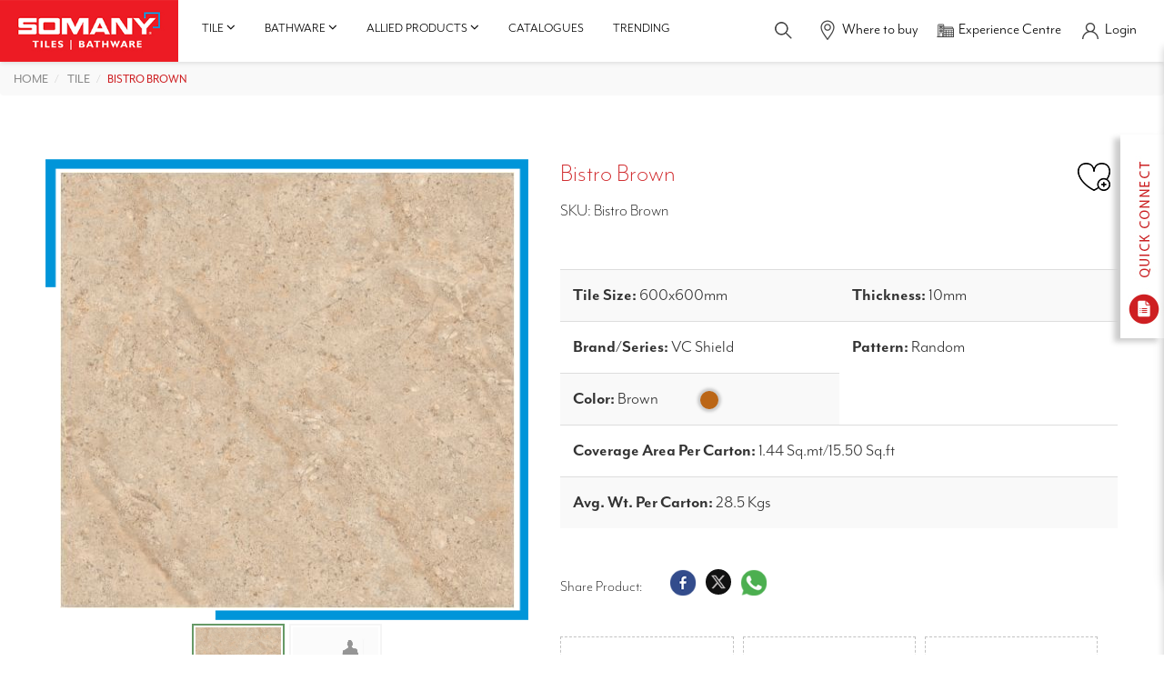

--- FILE ---
content_type: text/html; charset=utf-8
request_url: https://www.somanyceramics.com/product/bistro-brown
body_size: 22024
content:
<!DOCTYPE html>
<html lang="en">

<head>
  
  
  <title> Buy Bistro Brown Bedroom Floor Tile| Somany Ceramics​ </title>
  <meta name="description" content="Buy Somany Ceramics Bistro Brown Bedroom Floor Tile. Contact us for best price, Visit our nearest experience centre.​" />
  
			<link rel="canonical" href="https://www.somanyceramics.com/product/bistro-brown" />
  <meta name="keywords" content="" />
  
		<meta charset="utf-8" />
		<meta name="robots" content="index, follow" />
		<meta name="viewport" content="width=device-width, initial-scale=1" />
		<base href="/"> 
		<link as="style" href="https://cdn.jsdelivr.net/npm/bootstrap@3.3.7/dist/css/bootstrap.min.css" rel="preload" />
		<link rel="stylesheet" href="https://cdn.jsdelivr.net/npm/bootstrap@3.3.7/dist/css/bootstrap.min.css" />
		<!-- <style>
			@import url("https://p.typekit.net/p.css?s=1&k=iyw6jyj&ht=tk&f=5469.18456.18457.18458.18459.18460.18461.18462.22705.37552.37553.37554.37555.37556.37557.37558.37559.37560.28398.28399.28400.28401.28402.28403.28404.28405.28406.28407.28408.28409.28413.28417.28418.28419&a=150083323&app=typekit&e=css");
		</style> -->
		<link as="style" href="/static/web/css/style.css" rel="preload" />
		<link rel="stylesheet" href="/static/web/css/style.css" />
		<link as="style" href="/static/web/css/style-2.css" rel="preload" />
		<link rel="stylesheet" href="/static/web/css/style-2.css" />
		<link as="style" href="https://use.typekit.net/iyw6jyj.css" rel="preload"/>
		<link rel="stylesheet" href="https://use.typekit.net/iyw6jyj.css" />
		<link as="style" href="/static/web/css/responsive.css" rel="preload" />
		<link rel="stylesheet" href="/static/web/css/responsive.css" />
		<link  rel="icon" type="image/x-icon" href="/static/web/images/favicon.ico" />
		<link  rel="shortcut icon" type="image/x-icon" href="/static/web/images/favicon.ico" />
		<link as="style" href="/static/web/css/owl.carousel.min.css" rel="preload"/>
		<link rel="stylesheet" href="/static/web/css/owl.carousel.min.css" />
		<!-- <link as="style" href="/static/web/css/owl.theme.default.min.css" rel="preload"/>
		<link rel="stylesheet" href="/static/web/css/owl.theme.default.min.css"> -->
		<link as="style" href="/static/web/css/aos.css" rel="preload"/>
		<link rel="stylesheet" href="/static/web/css/aos.css" />
		<!-- Colorbox -->
		<link as="style" href="/static/web/css/colorbox.css" rel="preload"/>
		<link rel="stylesheet" href="/static/web/css/colorbox.css" />
		<link as="style" href="/static/web/css/font-awesome.min.css" rel="preload"/>
		<link rel="stylesheet" href="/static/web/css/font-awesome.min.css" />
		<!-- <link rel="preload" as="style" href="/static/web/css/font-awesome.min.css"/>
	    <link rel="preload" as="font" type="font/woff2" crossorigin href="https://maxcdn.bootstrapcdn.com/font-awesome/4.3.0/fonts/fontawesome-webfont.woff2?v=4.3.0"/> -->
		<!-- <link as="style" href="/static/web/css/lightbox.min.css" rel="preload"/>
		<link rel="stylesheet" href="/static/web/css/lightbox.min.css" /> -->
		<link as="style" href="/static/web/css/jquery-ui.min.css" rel="preload"/>
		<link rel="stylesheet" href="/static/web/css/jquery-ui.min.css" />
		<script type="text/javascript" src="https://unpkg.com/default-passive-events"></script>
		<!-- Google Tag Manager -->
		<script>
			(function(w,d,s,l,i){w[l]=w[l]||[];w[l].push({'gtm.start':
			new Date().getTime(),event:'gtm.js'});var f=d.getElementsByTagName(s)[0],
			j=d.createElement(s),dl=l!='dataLayer'?'&l='+l:'';j.async=true;j.src=
			'https://www.googletagmanager.com/gtm.js?id='+i+dl;f.parentNode.insertBefore(j,f);
			})(window,document,'script','dataLayer','GTM-MGFBDQH');
		</script>
		<!-- End Google Tag Manager -->
		<script async src="https://www.googletagmanager.com/gtag/js?id=AW-11438695503"></script>
		<script>
		window.dataLayer = window.dataLayer || [];
		function gtag(){dataLayer.push(arguments);}
		gtag('js', new Date());
		gtag('config', 'AW-11438695503');
		</script>
		<!-- Meta Pixel Code -->
		<script>
			!function(f,b,e,v,n,t,s)    
			{if(f.fbq)return;n=f.fbq=function(){n.callMethod?
			n.callMethod.apply(n,arguments):n.queue.push(arguments)};
			if(!f._fbq)f._fbq=n;n.push=n;n.loaded=!0;n.version='2.0';
			n.queue=[];t=b.createElement(e);t.async=!0;
			t.src=v;s=b.getElementsByTagName(e)[0];
			s.parentNode.insertBefore(t,s)}(window, document,'script',
			'https://connect.facebook.net/en_US/fbevents.js');
			fbq('init', '24244905721820305');
			fbq('track', 'PageView');
		</script>
		
		<noscript><img height="1" width="1" style="display:none" src="https://www.facebook.com/tr?id=24244905721820305&ev=PageView&noscript=1" alt="Facebook Icon"/></noscript>
		<meta name="google-site-verification" content="oClm43ocW09i5g38nepGph9DESBd1fARj9EYlKYgz2k" />
		<meta name="google-site-verification" content="y8loBLZmiQ2mJNGGiwXawvVZ61qTb4GYGtrLgLpltkQ" />
	  
		<script type="application/ld+json">
			{
				"@context": "https://schema.org",
				"@type": "Organization",
				"name": "Somany Ceramics",
				"url": "https://www.somanyceramics.com/",
  "foundingDate": "1968",
  "logo": "https://d3joggurz1vobr.cloudfront.net/static/web/images/somany-logo.jpg",
  "contactPoint": {
  "@type": "ContactPoint",
  "telephone": "1800-1030-004",
  "contactType": "customer service",
  "contactOption": "TollFree",
  "areaServed": "IN",
  "availableLanguage": ["en","Hindi"]
  }
  }
  </script>
  <script type="application/ld+json">
    {
      "@context": "https://schema.org/",
      "@type": "Product",
      "name": "Bistro Brown",
      "image": 
       "https://d3bvng1ozw4ph9.cloudfront.net/media/catalog/product/cache/1bee143e5c1d7daf0d32058630e8617f/b/i/bistro_brown.jpg"
      alt = "/b/i/bistro_brown.jpg"
      width = "110"
      height = "110"
      
       "https://d3joggurz1vobr.cloudfront.net/static/uploads/Tiles-Somany/Tiles-Sizes/Tile-600x600-MM.jpg"
      alt = "600x600-MM"
      width = "110"
      height = "110"
      ,
      "brand": {
        "@type": "Brand",
        "name": "Somany Ceramics"
      }
    }
  </script>
  <!-- Google tag (gtag.js) -->
  <script async src="https://www.googletagmanager.com/gtag/js?id=AW-623223443"></script>
  <script>
    window.dataLayer = window.dataLayer || [];

    function gtag() {
      dataLayer.push(arguments);
    }
    gtag('js', new Date());
    gtag('config', 'AW-623223443');
  </script>
  <script>
    function gtag_report_conversion(url) {
      var callback = function() {
        if (typeof(url) != 'undefined') {
          window.location = url;
        }
      };
      gtag('event', 'conversion', {
        'send_to': 'AW-623223443/6kYACOCEqKMZEJPFlqkC',
        'event_callback': callback
      });
      return false;
    }
  </script>
</head>

<body>
  <!-- Google Tag Manager (noscript) -->
<noscript>
  <iframe src="https://www.googletagmanager.com/ns.html?id=GTM-MGFBDQH" height="24" width="23" style="display:none;visibility:hidden">
  </iframe>
</noscript>
<!-- End Google Tag Manager (noscript) -->
<!-- Meta Pixel Code -->
<script>
  ! function(f, b, e, v, n, t, s) {
    if (f.fbq) return;
    n = f.fbq = function() {
      n.callMethod ?
        n.callMethod.apply(n, arguments) : n.queue.push(arguments)
    };
    if (!f._fbq) f._fbq = n;
    n.push = n;
    n.loaded = !0;
    n.version = '2.0';
    n.queue = [];
    t = b.createElement(e);
    t.async = !0;
    t.src = v;
    s = b.getElementsByTagName(e)[0];
    s.parentNode.insertBefore(t, s)
  }(window, document, 'script',
    'https://connect.facebook.net/en_US/fbevents.js');
  fbq('init', '242709298850719');
  fbq('track', 'PageView');
</script>
<noscript><img height="1" width="1" style="display:none" src="https://www.facebook.com/tr?id=242709298850719&ev=PageView&noscript=1" /></noscript>
<!-- End Meta Pixel Code -->
<div id="product_loader"></div>
<div id="myOverlay" class="overlay">
  <span class="closebtn" onclick="closeSearch()" title="Close Overlay">×</span>
  <div class="overlay-content">
    <h3>Search <b> Somany Tiles / Bathware </b></h3>
    <form action="/search" method="get" id="search-form2">
      <input type="text" placeholder="Type here" id="searchbar" name="q">
      <span class="voicesearch">
        <a title="Voice Search" href="javascript:void(0)">
          <img src="https://d3joggurz1vobr.cloudfront.net/static/web/images/speaker-icon.png" alt="speaker icon" id="speakeicons" width="23" height="24" class="voicesearchimage" onclick="speakType()" />
        </a>
      </span>
      <button type="submit"><i class="fa fa-search"></i></button>
    </form>
    <ul id="searchresulttwo">
    </ul>
  </div>
</div>
<!-- Modal -->
<div class="modal fade-scale" id="Quickconnect" tabindex="-1" role="dialog" aria-hidden="true">
  <div class="modal-dialog modal-lg" role="document">
    <div class="modal-content">
      <div class="modal-header">
        <h3>Quick Connect </h3>
        <button type="button" class="close" data-dismiss="modal" aria-label="Close">
          <span aria-hidden="true">&times;</span>
        </button>
      </div>
      <div class="modal-body">
        <div class="quickconnect">
          <div class="row">
          </div>
        </div>
      </div>
    </div>
  </div>
</div>

<div class="sidebar-contact">
  <img src="https://d3joggurz1vobr.cloudfront.net/static/web/images/quickconnect-img.jpg" alt="Somany Ceramics" class="toggle quickconnecticonimage" width="48" height="224" />
  <div class="scroll">
    <form method="post" enctype="multipart/form-data" id="quick_enquiry_form">
      <a title="Close Button" href="javascript:void(0)" class="toggleclose-icon">
        <img src="https://d3joggurz1vobr.cloudfront.net/static/web/images/cross-icon.png" class="crossiconimage" alt="Somany Ceramics" width="20" height="20" />
      </a>
      <div class="form-group">
        <select class="form-control" name="type" id="quick_type_enquiry" aria-label="Select Type">
          <option value="">Select Type*</option>
          <option value="Tiles">Tiles</option>
          <option value="Bathware">Bathware</option>
        </select>
        <span class="error" id="error_quick_type_enquiry" style="display: none; color:red; margin-top: 5px;">Type Is Required</span>
      </div>
      <div class="form-group">
        <select class="form-control" name="enquiryType" id="quick_enquiryType_enquiry" aria-label="Select Enquiry Type">
          <option value="">Enquiry Type*</option>
          <option value="Purchase Within India">Purchase Within India</option>
          <option value="International Business-Export">International Business-Export</option>
          <option value="Franchise Request">Franchise Request</option>
          <option value="Catalog Request">Catalog Request</option>
          <option value="Grievances">Grievances</option>
        </select>
        <span class="error" id="error_quick_enquiryType_enquiry" style="display: none; color:red; margin-top: 5px;">Enquiry Type Is Required</span>
      </div>
      <div class="form-group">
        <input type="text" class="form-control" name="name" placeholder="Enter Your Name*" id="quick_name_enquiry" onkeypress="return nameValidater(event)" required>
        <span class="error" id="error_quick_name_enquiry" style="display: none; color:red; margin-top: 5px;">Name Is Required</span>
      </div>
      <div class="form-group">
        <input type="text" class="form-control" name="phone" id="quick_mobile_enquiry" placeholder="Mobile No*" pattern="^[\+]?[(]?[0-9]{3}[)]?[-\s\.]?[0-9]{3}[-\s\.]?[0-9]{4,6}$" onkeypress="return onlyNumberKey(event)" maxlength="10" required>
        <span class="error" id="error_quick_mobile_enquiry" style="display: none; color:red; margin-top: 5px;">Phone Is Required</span>
      </div>
      <div class="form-group">
        <input type="text" class="form-control" name="email" placeholder="Email" id="quick_email_enquiry">
        <span class="error" id="error_quick_email_enquiry" style="display: none; color:red; margin-top: 5px;">Email Is Required</span>
      </div>
      <div class="form-group">
        <input type="text" class="form-control pincodesixdigit" id="quick_pincode_enquiry" name="pincode" maxlength="6" placeholder="Pincode*" required onkeypress="return onlyNumberKey(event)">
        <span class="error" id="error_quick_pincode_enquiry" style="display: none; color:red; margin-top: 5px;">Pincode Is Required</span>
      </div>
      <div class="form-group">
        <textarea class="form-control" placeholder="Please write your query here..." id="quick_query_enquiry" name="query"></textarea>
        <span class="error" id="error_quick_query_enquiry" style="display: none; color:red; margin-top: 5px;">Message Is Required</span>
      </div>
      <div class="form-group" id="quick_otpdiv" style="display: none;">
        <input type="text" class="form-control" name="otp" id="quick_otp_enquiry" placeholder="OTP*" maxlength="4" onkeypress="return onlyNumberKey(event)">
        <input type="hidden" class="form-control" name="otptoken" id="otptoken">
        <input type="hidden" name="utm_source" id="utm_source" value="">
				<input type="hidden" name="utm_medium" id="utm_medium" value="">
				<input type="hidden" name="utm_campaign" id="utm_campaign" value="">
				<input type="hidden" name="utm_term" id="utm_term" value="">
            	<input type="hidden" name="page_url" value="http://www.somanyceramics.com/product/bistro-brown">
        <span class="error" id="error_quick_otp_enquiry" style="display: none; color:red; margin-top: 5px;">OTP Is Required</span>
      </div>
      <div class="form-group" style="display: none;">
        <input class="form-control" name="verifyOtp" id="quick_verifyOtp_enquiry" placeholder="Please Verify your OTP here..." />
        <span class="error" id="error_quick_verifyOtp_enquiry" style="display: none; color:red; margin-top: 5px;">Verify OTP Is Required</span>
      </div>
      <div id="quick_enquiry_patient_form_massage"></div>
      <button type="submit" class="btn-style-one" id="quick_enquiry_submit" style="display: none;">Submit</button>
      <button type="button" class="btn-style-one" id="buttonotp"><span>Send OTP</span></button>
      <button style="display: none;" type="button" class="btn-style-one" id="verfiyotp"><span>Verify OTP</span></button>
    </form>
  </div>
</div>
<div class="header-main headerdiv fixedpro fixedproblog">
  <div class="header-left">
    <nav class="navbar navbar-default">
      <div class="">
        <div class="navbar-header">
          <button type="button" class="togglenewone" id="togglenewone" aria-label="togglenewone" aria-labelledby="togglenewone" title="Menu Toggle">
            <span></span>
          </button>
          <a title="Somany Ceramics" href="/" class="navbar-brand">
            <img src="https://d3joggurz1vobr.cloudfront.net/static/web/images/somany-logo.jpg" width="275" height="95" alt="Somany Ceramics" />
          </a>
        </div>
        <div class="sidebarupdtedone" id='sidebarupdtedone'>
          <ul class="nb-nav visible-xs">
            <li>
              <a title="Tiles" class="collapsed" data-toggle="collapse" href="#collapseStatistics" aria-expanded="false" aria-controls="collapseStatistics">
                <span class="nb-link-text">Tiles</span>
                <span class="fa fa-angle-up nb-btn-sub-collapse"></span>
              </a>
              <ul class="nb-sub-one collapse" id="collapseStatistics">
                
                
                
                <li>
                  <a title="Rooms" class="collapsed" data-toggle="collapse" href="#collapseLevelTwo0" aria-expanded="false" aria-controls="collapseLevelTwo0">
                    <span class="nb-link-text">Rooms</span>
                    <span class="fa fa-angle-up nb-btn-sub-collapse"></span>
                  </a>
                  <ul class="nb-sub-two collapse" id="collapseLevelTwo0">
                    
                    <li class="cat"><a title="Living Room" href="/tile/room/living-room"> <span class="nb-link-text">Living Room</span></a> </li>
                    
                    <li class="cat"><a title="Bedroom" href="/tile/room/bedroom"> <span class="nb-link-text">Bedroom</span></a> </li>
                    
                    <li class="cat"><a title="Kitchen" href="/tile/room/kitchen"> <span class="nb-link-text">Kitchen</span></a> </li>
                    
                    <li class="cat"><a title="Bathroom" href="/tile/room/bathroom"> <span class="nb-link-text">Bathroom</span></a> </li>
                    
                    <li class="cat"><a title="Stairs" href="/tile/room/stairs"> <span class="nb-link-text">Stairs</span></a> </li>
                    
                    <li class="cat"><a title="Outdoor &amp; Terrace Tiles​" href="/tile/room/outdoor"> <span class="nb-link-text">Outdoor &amp; Terrace Tiles​</span></a> </li>
                    
											
                    
                      </ul>
                    </li>
                    
                
                <li>
                  <a title="Category" class="collapsed" data-toggle="collapse" href="#collapseLevelTwo1" aria-expanded="false" aria-controls="collapseLevelTwo1">
                    <span class="nb-link-text">Category</span>
                    <span class="fa fa-angle-up nb-btn-sub-collapse"></span>
                  </a>
                  <ul class="nb-sub-two collapse" id="collapseLevelTwo1">
                    
                    <li class="cat"><a title="Somany Coverstone" href="/tile/category/coverstone"> <span class="nb-link-text">Somany Coverstone</span></a> </li>
                    
                    <li class="cat"><a title="Ceramic" href="/tile/category/ceramic"> <span class="nb-link-text">Ceramic</span></a> </li>
                    
                    <li class="cat"><a title="Duragres(GVT)" href="/tile/category/duragres"> <span class="nb-link-text">Duragres(GVT)</span></a> </li>
                    
                    <li class="cat"><a title="Vitro(PVT)" href="/tile/category/vitro"> <span class="nb-link-text">Vitro(PVT)</span></a> </li>
                    
                    <li class="cat"><a title="Durastone(HDVT)" href="/tile/category/durastone"> <span class="nb-link-text">Durastone(HDVT)</span></a> </li>
                    
											
                    
                      </ul>
                    </li>
                    
                
                <li>
                  <a title="Application Space" class="collapsed" data-toggle="collapse" href="#collapseLevelTwo2" aria-expanded="false" aria-controls="collapseLevelTwo2">
                    <span class="nb-link-text">Application Space</span>
                    <span class="fa fa-angle-up nb-btn-sub-collapse"></span>
                  </a>
                  <ul class="nb-sub-two collapse" id="collapseLevelTwo2">
                    
                    <li class="cat"><a title="Wall" href="/tile/application-space/wall"> <span class="nb-link-text">Wall</span></a> </li>
                    
                    <li class="cat"><a title="Floor" href="/tile/application-space/floor"> <span class="nb-link-text">Floor</span></a> </li>
                    
											
                    
                      </ul>
                    </li>
                    
                
                <li>
                  <a title="Look" class="collapsed" data-toggle="collapse" href="#collapseLevelTwo3" aria-expanded="false" aria-controls="collapseLevelTwo3">
                    <span class="nb-link-text">Look</span>
                    <span class="fa fa-angle-up nb-btn-sub-collapse"></span>
                  </a>
                  <ul class="nb-sub-two collapse" id="collapseLevelTwo3">
                    
											
                    
                    <li>
                      <a class="collapsed" data-toggle="collapse" href="#collapseLevelTwoatt0" aria-expanded="false" aria-controls="collapseLevelTwoatt0">
                        <span class="nb-link-text">Colour</span>
                        <span class="fa fa-angle-up nb-btn-sub-collapse"></span>
                      </a>
                      <ul class="nb-sub-two collapse" id="collapseLevelTwoatt0">
                        
                        <li class="cat"><a title="Blue" href="/tile/look?att=blue"> <span class="nb-link-text">Blue</span></a> </li>
                        
                        <li class="cat"><a title="Cream" href="/tile/look?att=cream"> <span class="nb-link-text">Cream</span></a> </li>
                        
                        <li class="cat"><a title="Pink" href="/tile/look?att=pink"> <span class="nb-link-text">Pink</span></a> </li>
                        
                        <li class="cat"><a title="Green" href="/tile/look?att=green"> <span class="nb-link-text">Green</span></a> </li>
                        
                        <li class="cat"><a title="Brown" href="/tile/look?att=brown"> <span class="nb-link-text">Brown</span></a> </li>
                        
                        <li class="cat"><a title="White" href="/tile/look?att=white"> <span class="nb-link-text">White</span></a> </li>
                        
                        <li class="cat"><a title="Grey" href="/tile/look?att=grey"> <span class="nb-link-text">Grey</span></a> </li>
                        
                        <li class="cat"><a title="Beige" href="/tile/look?att=beige"> <span class="nb-link-text">Beige</span></a> </li>
                        
                        <li class="cat"><a title="Red" href="/tile/look?att=red"> <span class="nb-link-text">Red</span></a> </li>
                        
                        <li class="cat"><a title="Multi Colour" href="/tile/look?att=multi-colour"> <span class="nb-link-text">Multi Colour</span></a> </li>
                        
                        <li class="cat"><a title="Black" href="/tile/look?att=black"> <span class="nb-link-text">Black</span></a> </li>
                        
													</ul>
												</li>
											
                    <li>
                      <a class="collapsed" data-toggle="collapse" href="#collapseLevelTwoatt1" aria-expanded="false" aria-controls="collapseLevelTwoatt1">
                        <span class="nb-link-text">Finish/Design</span>
                        <span class="fa fa-angle-up nb-btn-sub-collapse"></span>
                      </a>
                      <ul class="nb-sub-two collapse" id="collapseLevelTwoatt1">
                        
                        <li class="cat"><a title="Polished Carving" href="/tile/look?att=polished-carving"> <span class="nb-link-text">Polished Carving</span></a> </li>
                        
                        <li class="cat"><a title="Stone" href="/tile/look?att=stone"> <span class="nb-link-text">Stone</span></a> </li>
                        
                        <li class="cat"><a title="Full Polished" href="/tile/look?att=full-polished"> <span class="nb-link-text">Full Polished</span></a> </li>
                        
                        <li class="cat"><a title="Wood" href="/tile/look?att=wood"> <span class="nb-link-text">Wood</span></a> </li>
                        
                        <li class="cat"><a title="Rustic" href="/tile/look?att=rustic"> <span class="nb-link-text">Rustic</span></a> </li>
                        
                        <li class="cat"><a title="Matt" href="/tile/look?att=matt"> <span class="nb-link-text">Matt</span></a> </li>
                        
                        <li class="cat"><a title="Satin matt" href="/tile/look?att=satinmatt"> <span class="nb-link-text">Satin matt</span></a> </li>
                        
                        <li class="cat"><a title="Metallic" href="/tile/look?att=metallic"> <span class="nb-link-text">Metallic</span></a> </li>
                        
                        <li class="cat"><a title="Carving" href="/tile/look?att=carving"> <span class="nb-link-text">Carving</span></a> </li>
                        
                        <li class="cat"><a title="Glossy" href="/tile/look?att=glossy"> <span class="nb-link-text">Glossy</span></a> </li>
                        
                        <li class="cat"><a title="High Glossy" href="/tile/look?att=highglossy"> <span class="nb-link-text">High Glossy</span></a> </li>
                        
                        <li class="cat"><a title="Dazzle" href="/tile/look?att=dazzle"> <span class="nb-link-text">Dazzle</span></a> </li>
                        
                        <li class="cat"><a title="Lapato" href="/tile/look?att=lapato"> <span class="nb-link-text">Lapato</span></a> </li>
                        
                        <li class="cat"><a title="Sugar Hone" href="/tile/look?att=sugarhone"> <span class="nb-link-text">Sugar Hone</span></a> </li>
                        
                        <li class="cat"><a title="Cement" href="/tile/look?att=cement"> <span class="nb-link-text">Cement</span></a> </li>
                        
                        <li class="cat"><a title="Granite" href="/tile/look?att=granite"> <span class="nb-link-text">Granite</span></a> </li>
                        
                        <li class="cat"><a title="Marble" href="/tile/look?att=marble"> <span class="nb-link-text">Marble</span></a> </li>
                        
                        <li class="cat"><a title="Mosaic" href="/tile/look?att=mosaic"> <span class="nb-link-text">Mosaic</span></a> </li>
                        
													</ul>
												</li>
											
                    <li>
                      <a class="collapsed" data-toggle="collapse" href="#collapseLevelTwoatt2" aria-expanded="false" aria-controls="collapseLevelTwoatt2">
                        <span class="nb-link-text">Pattern</span>
                        <span class="fa fa-angle-up nb-btn-sub-collapse"></span>
                      </a>
                      <ul class="nb-sub-two collapse" id="collapseLevelTwoatt2">
                        
                        <li class="cat"><a title="Checker" href="/tile/look?att=checker"> <span class="nb-link-text">Checker</span></a> </li>
                        
                        <li class="cat"><a title="Circle" href="/tile/look?att=circle"> <span class="nb-link-text">Circle</span></a> </li>
                        
                        <li class="cat"><a title="Floral" href="/tile/look?att=floral"> <span class="nb-link-text">Floral</span></a> </li>
                        
                        <li class="cat"><a title="Horizontal Lines" href="/tile/look?att=horizontal-lines"> <span class="nb-link-text">Horizontal Lines</span></a> </li>
                        
                        <li class="cat"><a title="Vertical Lines" href="/tile/look?att=vertical-lines"> <span class="nb-link-text">Vertical Lines</span></a> </li>
                        
                        <li class="cat"><a title="Plain" href="/tile/look?att=plain"> <span class="nb-link-text">Plain</span></a> </li>
                        
                        <li class="cat"><a title="Random" href="/tile/look?att=random"> <span class="nb-link-text">Random</span></a> </li>
                        
													</ul>
												</li>
											
                      </ul>
                    </li>
                    
                
                <li>
                  <a title="Innovation" class="collapsed" data-toggle="collapse" href="#collapseLevelTwo4" aria-expanded="false" aria-controls="collapseLevelTwo4">
                    <span class="nb-link-text">Innovation</span>
                    <span class="fa fa-angle-up nb-btn-sub-collapse"></span>
                  </a>
                  <ul class="nb-sub-two collapse" id="collapseLevelTwo4">
                    
                    <li class="cat"><a title="Slip Shield Tiles: Advanced Safety for Wet Areas" href="/tile/innovation-tiles/slip-shield"> <span class="nb-link-text">Slip Shield Tiles: Advanced Safety for Wet Areas</span></a> </li>
                    
                    <li class="cat"><a title="TEMP SHIELD TILES: The Ultimate Cool Tiles for Heat Protection on Rooftops" href="/tile/innovation-tiles/temp-shield"> <span class="nb-link-text">TEMP SHIELD TILES: The Ultimate Cool Tiles for Heat Protection on Rooftops</span></a> </li>
                    
                    <li class="cat"><a title="Hydrophobic" href="/tile/innovation-tiles/hydrophobic"> <span class="nb-link-text">Hydrophobic</span></a> </li>
                    
                    <li class="cat"><a title="VC SHIELD Tiles: Unmatched Durability for Your Floors" href="/tile/innovation-tiles/vc-shield"> <span class="nb-link-text">VC SHIELD Tiles: Unmatched Durability for Your Floors</span></a> </li>
                    
											
                    
                      </ul>
                    </li>
                    
							</ul>
						</li>
						<li>
							<a title="Bathware" class="collapsed" data-toggle="collapse" href="#collapseLevelOne" aria-expanded="false" aria-controls="collapseLevelOne">
								<span class="nb-link-text">Bathware</span>
								<span class="fa fa-angle-up nb-btn-sub-collapse"></span>
							</a>
							<ul class="nb-sub-one collapse" id="collapseLevelOne">
								
                    
                    <li>
                      
                      <a title="Sanitaryware" class="collapsed" data-toggle="collapse" href="#collapseLevelfour0" aria-expanded="false" aria-controls="collapseLevelfour0">
                        <span class="nb-link-text">Sanitaryware</span>
                        <span class="fa fa-angle-up nb-btn-sub-collapse"></span>
                      </a>
                      
										<ul class="nb-sub-two collapse" id="collapseLevelfour0">
                      
                      
                    <li>
                      <a title="Toilets" href="/bathware/sanitaryware/toilets">
                        <span class="nb-link-text">Toilets</span>
                      </a>
                    </li>
                    
                    <li>
                      <a title="Toilets" href="/bathware/sanitaryware/basins">
                        <span class="nb-link-text">Basins</span>
                      </a>
                    </li>
                    
                    <li>
                      <a title="Toilets" href="/bathware/sanitaryware/vanity-cabinets">
                        <span class="nb-link-text">Vanity Cabinets</span>
                      </a>
                    </li>
                    
                    <li>
                      <a title="Toilets" href="/bathware/sanitaryware/cisterns">
                        <span class="nb-link-text">Cisterns</span>
                      </a>
                    </li>
                    
                    <li>
                      <a title="Toilets" href="/bathware/sanitaryware/urinals">
                        <span class="nb-link-text">Urinals</span>
                      </a>
                    </li>
                    
                    <li>
                      <a title="Toilets" href="/bathware/sanitaryware/sanitaryware-accessories">
                        <span class="nb-link-text">Sanitaryware Accessories</span>
                      </a>
                    </li>
                    
										</ul>
									</li>
								
                    <li>
                      
                      <a title="Bath Fittings" class="collapsed" data-toggle="collapse" href="#collapseLevelfour1" aria-expanded="false" aria-controls="collapseLevelfour1">
                        <span class="nb-link-text">Bath Fittings</span>
                        <span class="fa fa-angle-up nb-btn-sub-collapse"></span>
                      </a>
                      
										<ul class="nb-sub-two collapse" id="collapseLevelfour1">
                      
                      
                    <li>
                      <a title="Showers" href="/bathware/bath-fittings/faucets">
                        <span class="nb-link-text">Faucets</span>
                      </a>
                    </li>
                    
                    <li>
                      <a title="Showers" href="/bathware/bath-fittings/showers">
                        <span class="nb-link-text">Showers</span>
                      </a>
                    </li>
                    
                    <li>
                      <a title="Showers" href="/bathware/bath-fittings/bathfitting-accessories">
                        <span class="nb-link-text">Bathfitting Accessories</span>
                      </a>
                    </li>
                    
                    <li>
                      <a title="Showers" href="/bathware/bath-fittings/allied-products">
                        <span class="nb-link-text">Allied Products</span>
                      </a>
                    </li>
                    
                    <li>
                      <a title="Showers" href="/bathware/bath-fittings/health-faucet">
                        <span class="nb-link-text">Health Faucet</span>
                      </a>
                    </li>
                    
										</ul>
									</li>
								
                    <li>
                      
                      <a title="Collection" class="collapsed" data-toggle="collapse" href="#collapseLevelfour2" aria-expanded="false" aria-controls="collapseLevelfour2">
                        <span class="nb-link-text">Collection</span>
                        <span class="fa fa-angle-up nb-btn-sub-collapse"></span>
                      </a>
                      
										<ul class="nb-sub-two collapse" id="collapseLevelfour2">
                      
                      
                    <li>
                      <a title="Somany Collection" href="/bathware/collection/french-collection">
                        <span class="nb-link-text">French Collection</span>
                      </a>
                    </li>
                    
                    <li>
                      <a title="Somany Collection" href="/bathware/collection/signature-collection">
                        <span class="nb-link-text">Signature Collection</span>
                      </a>
                    </li>
                    
                    <li>
                      <a title="Somany Collection" href="/bathware/collection/somany-collection">
                        <span class="nb-link-text">Somany Collection</span>
                      </a>
                    </li>
                    
										</ul>
									</li>
								
                    <li>
                      
                      <a title="Smart Bathware" class="collapsed" data-toggle="collapse" href="#collapseLevelfour3" aria-expanded="false" aria-controls="collapseLevelfour3">
                        <span class="nb-link-text">Smart Bathware</span>
                        <span class="fa fa-angle-up nb-btn-sub-collapse"></span>
                      </a>
                      
										<ul class="nb-sub-two collapse" id="collapseLevelfour3">
                      
                      
                    <li>
                      <a title="Dispenser &amp; Sanitizer" href="/bathware/smart-bathware/sensor-urinal">
                        <span class="nb-link-text">Sensor Urinal</span>
                      </a>
                    </li>
                    
                    <li>
                      <a title="Dispenser &amp; Sanitizer" href="/bathware/smart-bathware/sensor-faucets">
                        <span class="nb-link-text">Sensor Faucets</span>
                      </a>
                    </li>
                    
                    <li>
                      <a title="Dispenser &amp; Sanitizer" href="/bathware/smart-bathware/sensor-toilets">
                        <span class="nb-link-text">Sensor Toilets</span>
                      </a>
                    </li>
                    
                    <li>
                      <a title="Dispenser &amp; Sanitizer" href="/bathware/smart-bathware/dispenser-and-sanitizer">
                        <span class="nb-link-text">Dispenser &amp; Sanitizer</span>
                      </a>
                    </li>
                    
										</ul>
									</li>
								
                    <li>
                      
                      <a title="Water Heater" href="/bathware/water-heater">
                        <span class="nb-link-text">Water Heater</span>
                      </a>
                      
										<ul class="nb-sub-two collapse" id="collapseLevelfour4">
                      
                      
										</ul>
									</li>
								
                  </ul>
                </li>
                <li>
                  <a title="Catalogues" href="/catalogues">
                    <span class="nb-link-text">Catalogues</span>
                  </a>
                </li>
                <li>
                  <a title="Get Inspired" href="/get-inspired">
                    <span class="nb-link-text">Trending</span>
                  </a>
                </li>
                <li>
                  <a title="Where to buy" href="/dealer-network">
                    <span class="">Where to buy</span>
                  </a>
                </li>
                <li>
                  <a title="Experience Centre" href="/experience-centers">
                    <span class="">Experience Centre</span>
                  </a>
                </li>
              </ul>
        </div>
        <div id="navbar" class="navbar-collapse collapse">
          <ul class="nav navbar-nav hidden-xs">
            <li class="dropdown menu-large">
              <!-- <a title="Tile" href="/tiles" class="dropdown-toggle" data-toggle="dropdown">Tile <i class="fa fa-angle-down" aria-hidden="true"></i></a> -->

              <a href="/tiles" class="dropdown-toggle">Tile <i class="fa fa-angle-down" aria-hidden="true"></i></a>
              <ul class="dropdown-menu megamenu row">
                <li>
                  <div class="navidiv">
                    
                    <ul id="menulisttiles">
                      
                      <li class="intro">
                        <a href="javascript:void(0)" title="Rooms">
                          <span>Rooms <i class="fa fa-angle-right" aria-hidden="true"></i></span>
                        </a>
                        <ul>
                          
                          
                          <li class="intro2">
                            <a title="Living Room" href="/tile/room/living-room">
                              <span>Living Room
																		
                                
                                <i class="fa fa-angle-right" aria-hidden="true"></i>
                                
                              </span>
                            </a>
                            <ul>
                              
                              
                              <li class="intro3"><a title="Living Room Wall" href="/tile/room/living-room/living-room-wall"><span> Living Room Wall</span></a>

                              </li>
                              
                              <li class=""><a title="Living Room Floor" href="/tile/room/living-room/living-room-floor"><span> Living Room Floor</span></a>

                              </li>
                              
                            </ul>
                          </li>
                          
                          <li class="">
                            <a title="Bedroom" href="/tile/room/bedroom">
                              <span>Bedroom
																		
                                
                                <i class="fa fa-angle-right" aria-hidden="true"></i>
                                
                              </span>
                            </a>
                            <ul>
                              
                              
                              <li class="intro3"><a title="Bedroom Floor" href="/tile/room/bedroom/bedroom-floor"><span> Bedroom Floor</span></a>

                              </li>
                              
                              <li class=""><a title="Bedroom Wall" href="/tile/room/bedroom/bedroom-wall"><span> Bedroom Wall</span></a>

                              </li>
                              
                            </ul>
                          </li>
                          
                          <li class="">
                            <a title="Kitchen" href="/tile/room/kitchen">
                              <span>Kitchen
																		
                                
                                <i class="fa fa-angle-right" aria-hidden="true"></i>
                                
                              </span>
                            </a>
                            <ul>
                              
                              
                              <li class="intro3"><a title="Kitchen Wall" href="/tile/room/kitchen/kitchen-wall"><span> Kitchen Wall</span></a>

                              </li>
                              
                              <li class=""><a title="Kitchen Floor" href="/tile/room/kitchen/kitchen-floor"><span> Kitchen Floor</span></a>

                              </li>
                              
                              <li class=""><a title="Kitchen Counter Top" href="/tile/room/kitchen/counter-top"><span> Kitchen Counter Top</span></a>

                              </li>
                              
                            </ul>
                          </li>
                          
                          <li class="">
                            <a title="Bathroom" href="/tile/room/bathroom">
                              <span>Bathroom
																		
                                
                                <i class="fa fa-angle-right" aria-hidden="true"></i>
                                
                              </span>
                            </a>
                            <ul>
                              
                              
                              <li class="intro3"><a title="Bathroom Wall" href="/tile/room/bathroom/bathroom-wall"><span> Bathroom Wall</span></a>

                              </li>
                              
                              <li class=""><a title="Bathroom Floor" href="/tile/room/bathroom/bathroom-floor"><span> Bathroom Floor</span></a>

                              </li>
                              
                            </ul>
                          </li>
                          
                          <li class="">
                            <a title="Stairs" href="/tile/room/stairs">
                              <span>Stairs
																		
                                
                              </span>
                            </a>
                            <ul>
                              
                              
                            </ul>
                          </li>
                          
                          <li class="">
                            <a title="Outdoor &amp; Terrace Tiles​" href="/tile/room/outdoor">
                              <span>Outdoor &amp; Terrace Tiles​
																		
                                
                                <i class="fa fa-angle-right" aria-hidden="true"></i>
                                
                              </span>
                            </a>
                            <ul>
                              
                              
                              <li class="intro3"><a title="Outdoor Wall" href="/tile/room/outdoor/outdoor-wall"><span> Outdoor Wall</span></a>

                              </li>
                              
                              <li class=""><a title="Outdoor Floor" href="/tile/room/outdoor/outdoor-floor"><span> Outdoor Floor</span></a>

                              </li>
                              
                            </ul>
                          </li>
                          
                          
                          
                        </ul>
                      </li>
                      
                      <li class="">
                        <a href="javascript:void(0)" title="Category">
                          <span>Category <i class="fa fa-angle-right" aria-hidden="true"></i></span>
                        </a>
                        <ul>
                          
                          
                          <li class="intro2">
                            <a title="Somany Coverstone" href="/tile/category/coverstone">
                              <span>
                                Somany Coverstone
                                
																		
                                
                                <i class="fa fa-angle-right" aria-hidden="true"></i>
                                
                              </span>
                            </a>
                            <ul>
                              
                              <li class="intro3"><a title="Contemporary Surfaces" href="/tile/category/coverstone"><span>Contemporary Surfaces</span></a>
                              <li class=""><a title="Technical Porcelain" href="/tile/category/coverstone"><span>Technical Porcelain</span></a>
                              <li class=""><a title="Luxury Polish" href="https://www.somanyceramics.com/category/coverstone/lux"><span>Luxury Polish</span></a>
                              <li class=""><a title="Regalia Collection" href="/category/coverstone/regalia-collection"><span>Regalia Collection</span></a>
                              <li class=""><a title="Colorato Collection" href="/lp/colorato"><span>Colorato Collection</span></a>

                              </li>
                              <li class=""><a title="Porto Collection" href="/category/porto"><span>Porto Collection</span></a></li>
                              <li class=""><a title="Sedimento Collection" href="/category/sedimento"><span>Sedimento Collection</span></a></li>
                              <li class=""><a title="Sedimento Collection" href="/category/elita"><span>Elita Collection</span></a></li>
															<li class=""><a title="Sedimento Collection" href="/category/senso"><span>Senso Collection</span></a></li>
                              
                            </ul>
                          </li>
                          
                          <li class="">
                            <a title="Ceramic" href="/tile/category/ceramic">
                              <span>Ceramic
																		
                                
                              </span>
                            </a>
                            <ul>
                              
                              
                            </ul>
                          </li>
                          
                          <li class="">
                            <a title="Duragres(GVT)" href="/tile/category/duragres">
                              <span>Duragres(GVT)
																		
                                
                              </span>
                            </a>
                            <ul>
                              
                              
                            </ul>
                          </li>
                          
                          <li class="">
                            <a title="Vitro(PVT)" href="/tile/category/vitro">
                              <span>Vitro(PVT)
																		
                                
                              </span>
                            </a>
                            <ul>
                              
                              
                            </ul>
                          </li>
                          
                          <li class="">
                            <a title="Durastone(HDVT)" href="/tile/category/durastone">
                              <span>Durastone(HDVT)
																		
                                
                              </span>
                            </a>
                            <ul>
                              
                              
                            </ul>
                          </li>
                          
                          
                          
                        </ul>
                      </li>
                      
                      <li class="">
                        <a href="javascript:void(0)" title="Application Space">
                          <span>Application Space <i class="fa fa-angle-right" aria-hidden="true"></i></span>
                        </a>
                        <ul>
                          
                          
                          <li class="intro2">
                            <a title="Wall" href="/tile/application-space/wall">
                              <span>Wall
																		
                                
                              </span>
                            </a>
                            <ul>
                              
                              
                            </ul>
                          </li>
                          
                          <li class="">
                            <a title="Floor" href="/tile/application-space/floor">
                              <span>Floor
																		
                                
                              </span>
                            </a>
                            <ul>
                              
                              
                            </ul>
                          </li>
                          
                          
                          
                        </ul>
                      </li>
                      
                      <li class="">
                        <a href="javascript:void(0)" title="Look">
                          <span>Look <i class="fa fa-angle-right" aria-hidden="true"></i></span>
                        </a>
                        <ul>
                          
                          
                          
                          
                          <li class="intro2">
                            <a href="javascript:void(0)" title="Colour">
                              <span>Colour <i class="fa fa-angle-right" aria-hidden="true"></i></span>
                            </a>
                            <ul>
                              
                              <li class="intro3">
                                <a title="Blue" href="/tile/look?att=blue">
                                  <span>
                                    Blue
																				</span>
																			</a>
																		</li>
																	
                              <li class="">
                                <a title="Cream" href="/tile/look?att=cream">
                                  <span>
                                    Cream
																				</span>
																			</a>
																		</li>
																	
                              <li class="">
                                <a title="Pink" href="/tile/look?att=pink">
                                  <span>
                                    Pink
																				</span>
																			</a>
																		</li>
																	
                              <li class="">
                                <a title="Green" href="/tile/look?att=green">
                                  <span>
                                    Green
																				</span>
																			</a>
																		</li>
																	
                              <li class="">
                                <a title="Brown" href="/tile/look?att=brown">
                                  <span>
                                    Brown
																				</span>
																			</a>
																		</li>
																	
                              <li class="">
                                <a title="White" href="/tile/look?att=white">
                                  <span>
                                    White
																				</span>
																			</a>
																		</li>
																	
                              <li class="">
                                <a title="Grey" href="/tile/look?att=grey">
                                  <span>
                                    Grey
																				</span>
																			</a>
																		</li>
																	
                              <li class="">
                                <a title="Beige" href="/tile/look?att=beige">
                                  <span>
                                    Beige
																				</span>
																			</a>
																		</li>
																	
                              <li class="">
                                <a title="Red" href="/tile/look?att=red">
                                  <span>
                                    Red
																				</span>
																			</a>
																		</li>
																	
                              <li class="">
                                <a title="Multi Colour" href="/tile/look?att=multi-colour">
                                  <span>
                                    Multi Colour
																				</span>
																			</a>
																		</li>
																	
                              <li class="">
                                <a title="Black" href="/tile/look?att=black">
                                  <span>
                                    Black
																				</span>
																			</a>
																		</li>
																	
                            </ul>
                          </li>
                          
                          <li class="">
                            <a href="javascript:void(0)" title="Finish/Design">
                              <span>Finish/Design <i class="fa fa-angle-right" aria-hidden="true"></i></span>
                            </a>
                            <ul>
                              
                              <li class="intro3">
                                <a title="Polished Carving" href="/tile/look?att=polished-carving">
                                  <span>
                                    Polished Carving
																				</span>
																			</a>
																		</li>
																	
                              <li class="">
                                <a title="Stone" href="/tile/look?att=stone">
                                  <span>
                                    Stone
																				</span>
																			</a>
																		</li>
																	
                              <li class="">
                                <a title="Full Polished" href="/tile/look?att=full-polished">
                                  <span>
                                    Full Polished
																				</span>
																			</a>
																		</li>
																	
                              <li class="">
                                <a title="Wood" href="/tile/look?att=wood">
                                  <span>
                                    Wood
																				</span>
																			</a>
																		</li>
																	
                              <li class="">
                                <a title="Rustic" href="/tile/look?att=rustic">
                                  <span>
                                    Rustic
																				</span>
																			</a>
																		</li>
																	
                              <li class="">
                                <a title="Matt" href="/tile/look?att=matt">
                                  <span>
                                    Matt
																				</span>
																			</a>
																		</li>
																	
                              <li class="">
                                <a title="Satin matt" href="/tile/look?att=satinmatt">
                                  <span>
                                    Satin matt
																				</span>
																			</a>
																		</li>
																	
                              <li class="">
                                <a title="Metallic" href="/tile/look?att=metallic">
                                  <span>
                                    Metallic
																				</span>
																			</a>
																		</li>
																	
                              <li class="">
                                <a title="Carving" href="/tile/look?att=carving">
                                  <span>
                                    Carving
																				</span>
																			</a>
																		</li>
																	
                              <li class="">
                                <a title="Glossy" href="/tile/look?att=glossy">
                                  <span>
                                    Glossy
																				</span>
																			</a>
																		</li>
																	
                              <li class="">
                                <a title="High Glossy" href="/tile/look?att=highglossy">
                                  <span>
                                    High Glossy
																				</span>
																			</a>
																		</li>
																	
                              <li class="">
                                <a title="Dazzle" href="/tile/look?att=dazzle">
                                  <span>
                                    Dazzle
																				</span>
																			</a>
																		</li>
																	
                              <li class="">
                                <a title="Lapato" href="/tile/look?att=lapato">
                                  <span>
                                    Lapato
																				</span>
																			</a>
																		</li>
																	
                              <li class="">
                                <a title="Sugar Hone" href="/tile/look?att=sugarhone">
                                  <span>
                                    Sugar Hone
																				</span>
																			</a>
																		</li>
																	
                              <li class="">
                                <a title="Cement" href="/tile/look?att=cement">
                                  <span>
                                    Cement
																				</span>
																			</a>
																		</li>
																	
                              <li class="">
                                <a title="Granite" href="/tile/look?att=granite">
                                  <span>
                                    Granite
																				</span>
																			</a>
																		</li>
																	
                              <li class="">
                                <a title="Marble" href="/tile/look?att=marble">
                                  <span>
                                    Marble
																				</span>
																			</a>
																		</li>
																	
                              <li class="">
                                <a title="Mosaic" href="/tile/look?att=mosaic">
                                  <span>
                                    Mosaic
																				</span>
																			</a>
																		</li>
																	
                            </ul>
                          </li>
                          
                          <li class="">
                            <a href="javascript:void(0)" title="Pattern">
                              <span>Pattern <i class="fa fa-angle-right" aria-hidden="true"></i></span>
                            </a>
                            <ul>
                              
                              <li class="intro3">
                                <a title="Checker" href="/tile/look?att=checker">
                                  <span>
                                    Checker
																				</span>
																			</a>
																		</li>
																	
                              <li class="">
                                <a title="Circle" href="/tile/look?att=circle">
                                  <span>
                                    Circle
																				</span>
																			</a>
																		</li>
																	
                              <li class="">
                                <a title="Floral" href="/tile/look?att=floral">
                                  <span>
                                    Floral
																				</span>
																			</a>
																		</li>
																	
                              <li class="">
                                <a title="Horizontal Lines" href="/tile/look?att=horizontal-lines">
                                  <span>
                                    Horizontal Lines
																				</span>
																			</a>
																		</li>
																	
                              <li class="">
                                <a title="Vertical Lines" href="/tile/look?att=vertical-lines">
                                  <span>
                                    Vertical Lines
																				</span>
																			</a>
																		</li>
																	
                              <li class="">
                                <a title="Plain" href="/tile/look?att=plain">
                                  <span>
                                    Plain
																				</span>
																			</a>
																		</li>
																	
                              <li class="">
                                <a title="Random" href="/tile/look?att=random">
                                  <span>
                                    Random
																				</span>
																			</a>
																		</li>
																	
                            </ul>
                          </li>
                          
                        </ul>
                      </li>
                      
                      <li class="">
                        <a href="javascript:void(0)" title="Innovation">
                          <span>Innovation <i class="fa fa-angle-right" aria-hidden="true"></i></span>
                        </a>
                        <ul>
                          
                          
                          <li class="intro2">
                            <a title="Slip Shield Tiles: Advanced Safety for Wet Areas" href="/tile/innovation-tiles/slip-shield">
                              <span>Slip Shield Tiles: Advanced Safety for Wet Areas
																		
                                
                              </span>
                            </a>
                            <ul>
                              
                              
                            </ul>
                          </li>
                          
                          <li class="">
                            <a title="TEMP SHIELD TILES: The Ultimate Cool Tiles for Heat Protection on Rooftops" href="/tile/innovation-tiles/temp-shield">
                              <span>TEMP SHIELD TILES: The Ultimate Cool Tiles for Heat Protection on Rooftops
																		
                                
                              </span>
                            </a>
                            <ul>
                              
                              
                            </ul>
                          </li>
                          
                          <li class="">
                            <a title="Hydrophobic" href="/tile/innovation-tiles/hydrophobic">
                              <span>Hydrophobic
																		
                                
                              </span>
                            </a>
                            <ul>
                              
                              
                            </ul>
                          </li>
                          
                          <li class="">
                            <a title="VC SHIELD Tiles: Unmatched Durability for Your Floors" href="/tile/innovation-tiles/vc-shield">
                              <span>VC SHIELD Tiles: Unmatched Durability for Your Floors
																		
                                
                              </span>
                            </a>
                            <ul>
                              
                              
                            </ul>
                          </li>
                          
                          
                          
                        </ul>
                      </li>
                      
                    </ul>
                  </div>
                </li>
              </ul>
            </li>
            <li class="dropdown menu-large">
              <a title="Bathware" href="/bathware-collection" class="dropdown-toggle active">Bathware <i class="fa fa-angle-down" aria-hidden="true"></i></a>
              <ul class="dropdown-menu megamenu row">
                <li>
                  <div class="navidiv">
                    
                    <ul id="menulistbathware">
                      
                      <li class="intro">
                        <a title="Sanitaryware" href="/bathware/sanitaryware">
                          <span>Sanitaryware <i class="fa fa-angle-right" aria-hidden="true"></i></span>
                        </a>
                        <ul>
                          
                          
                          <li class="intro2">
                            <a title="Toilets" href="/bathware/sanitaryware/toilets">
                              <span>
                                Toilets
                                
                                
                              </span>
                            </a>
                            <ul>
                              
                            </ul>
                          </li>
                          
                          <li class="">
                            <a title="Basins" href="/bathware/sanitaryware/basins">
                              <span>
                                Basins
                                
                                
                              </span>
                            </a>
                            <ul>
                              
                            </ul>
                          </li>
                          
                          <li class="">
                            <a title="Vanity Cabinets" href="/bathware/sanitaryware/vanity-cabinets">
                              <span>
                                Vanity Cabinets
                                
                                
                              </span>
                            </a>
                            <ul>
                              
                            </ul>
                          </li>
                          
                          <li class="">
                            <a title="Cisterns" href="/bathware/sanitaryware/cisterns">
                              <span>
                                Cisterns
                                
                                
                              </span>
                            </a>
                            <ul>
                              
                            </ul>
                          </li>
                          
                          <li class="">
                            <a title="Urinals" href="/bathware/sanitaryware/urinals">
                              <span>
                                Urinals
                                
                                
                              </span>
                            </a>
                            <ul>
                              
                            </ul>
                          </li>
                          
                          <li class="">
                            <a title="Sanitaryware Accessories" href="/bathware/sanitaryware/sanitaryware-accessories">
                              <span>
                                Sanitaryware Accessories
                                
                                
                              </span>
                            </a>
                            <ul>
                              
                            </ul>
                          </li>
                          
                        </ul>
                      </li>
                      
                      <li class="">
                        <a title="Bath Fittings" href="/bathware/bath-fittings">
                          <span>Bath Fittings <i class="fa fa-angle-right" aria-hidden="true"></i></span>
                        </a>
                        <ul>
                          
                          
                          <li class="intro2">
                            <a title="Faucets" href="/bathware/bath-fittings/faucets">
                              <span>
                                Faucets
                                
                                
                              </span>
                            </a>
                            <ul>
                              
                            </ul>
                          </li>
                          
                          <li class="">
                            <a title="Showers" href="/bathware/bath-fittings/showers">
                              <span>
                                Showers
                                
                                
                              </span>
                            </a>
                            <ul>
                              
                            </ul>
                          </li>
                          
                          <li class="">
                            <a title="Bathfitting Accessories" href="/bathware/bath-fittings/bathfitting-accessories">
                              <span>
                                Bathfitting Accessories
                                
                                
                              </span>
                            </a>
                            <ul>
                              
                            </ul>
                          </li>
                          
                          <li class="">
                            <a title="Allied Products" href="/bathware/bath-fittings/allied-products">
                              <span>
                                Allied Products
                                
                                
                              </span>
                            </a>
                            <ul>
                              
                            </ul>
                          </li>
                          
                          <li class="">
                            <a title="Health Faucet" href="/bathware/bath-fittings/health-faucet">
                              <span>
                                Health Faucet
                                
                                
                              </span>
                            </a>
                            <ul>
                              
                            </ul>
                          </li>
                          
                        </ul>
                      </li>
                      
                      <li class="">
                        <a title="Collection" href="/bathware/collection">
                          <span>Collection <i class="fa fa-angle-right" aria-hidden="true"></i></span>
                        </a>
                        <ul>
                          
                          
                          <li class="intro2">
                            <a title="French Collection" href="/bathware/collection/french-collection">
                              <span>
                                French Collection
                                
                                 <i class="fa fa-angle-right" aria-hidden="true"></i>
                              </span>
                            </a>
                            <ul>
                              
                              <li>
                                <a title="Sanitaryware" href="/bathware/collection/french-collection/french-collection-sanitaryware">
                                  <span>Sanitaryware</span>
                                </a>
                              </li>
                              
                              <li>
                                <a title="Bath Fittings" href="/bathware/collection/french-collection/french-collection-bath-fittings">
                                  <span>Bath Fittings</span>
                                </a>
                              </li>
                              
                              <li>
                                <a title="Vanity Cabinets" href="/bathware/collection/french-collection/french-collection-vanity-cabinets">
                                  <span>Vanity Cabinets</span>
                                </a>
                              </li>
                              
                            </ul>
                          </li>
                          
                          <li class="">
                            <a title="Signature Collection" href="/bathware/collection/signature-collection">
                              <span>
                                Signature Collection
                                
                                 <i class="fa fa-angle-right" aria-hidden="true"></i>
                              </span>
                            </a>
                            <ul>
                              
                              <li>
                                <a title="Sanitaryware" href="/bathware/collection/signature-collection/signature-collection-sanitaryware">
                                  <span>Sanitaryware</span>
                                </a>
                              </li>
                              
                              <li>
                                <a title="Vanity Cabinets" href="/bathware/collection/signature-collection/signature-vanity-cabinets">
                                  <span>Vanity Cabinets</span>
                                </a>
                              </li>
                              
                            </ul>
                          </li>
                          
                          <li class="">
                            <a title="Somany Collection" href="/bathware/collection/somany-collection">
                              <span>
                                Somany Collection
                                
                                
                              </span>
                            </a>
                            <ul>
                              
                            </ul>
                          </li>
                          
                        </ul>
                      </li>
                      
                      <li class="">
                        <a title="Smart Bathware" href="/bathware/smart-bathware">
                          <span>Smart Bathware <i class="fa fa-angle-right" aria-hidden="true"></i></span>
                        </a>
                        <ul>
                          
                          
                          <li class="intro2">
                            <a title="Sensor Urinal" href="/bathware/smart-bathware/sensor-urinal">
                              <span>
                                Sensor Urinal
                                
                                
                              </span>
                            </a>
                            <ul>
                              
                            </ul>
                          </li>
                          
                          <li class="">
                            <a title="Sensor Faucets" href="/bathware/smart-bathware/sensor-faucets">
                              <span>
                                Sensor Faucets
                                
                                
                              </span>
                            </a>
                            <ul>
                              
                            </ul>
                          </li>
                          
                          <li class="">
                            <a title="Sensor Toilets" href="/bathware/smart-bathware/sensor-toilets">
                              <span>
                                Sensor Toilets
                                
                                
                              </span>
                            </a>
                            <ul>
                              
                            </ul>
                          </li>
                          
                          <li class="">
                            <a title="Dispenser &amp; Sanitizer" href="/bathware/smart-bathware/dispenser-and-sanitizer">
                              <span>
                                Dispenser &amp; Sanitizer
                                
                                
                              </span>
                            </a>
                            <ul>
                              
                            </ul>
                          </li>
                          
                        </ul>
                      </li>
                      
                      <li class="">
                        <a title="Water Heater" href="/bathware/water-heater">
                          <span>Water Heater <i class="fa fa-angle-right" aria-hidden="true"></i></span>
                        </a>
                        <ul>
                          
                          
                        </ul>
                      </li>
                      
                    </ul>
                  </div>
                </li>
              </ul>
            </li>
            <li class="dropdown">
              <a href="/catalogues" title="Allied Products" class="dropdown-toggle" data-toggle="dropdown">Allied Products <i class="fa fa-angle-down" aria-hidden="true"></i></a>
              <ul class="dropdown-menu">
                <li><a href="/ezy-fix" title="Ezy fix">Ezy fix</a></li>
              </ul>
            </li>
            <li>
              <a href="/catalogues" title="Catalogues">Catalogues</a>
            </li>
            <li>
              <a href="/get-inspired" title="Trending">Trending</a>
            </li>
          </ul>
        </div>
      </div>
    </nav>
  </div>
  <div class="header-right">
    <ul>
      <li>
        <a title="Voice Search" href="javascript:void(0)" onclick="openSearch()">
          <img src="https://d3joggurz1vobr.cloudfront.net/static/web/images/header-search-icon.png" alt="search" width="23" height="24" />
        </a>
      </li>
      <li class="hidden-xs">
        <a title="Dealer Network" href="/dealer-network">
          <img src="https://d3joggurz1vobr.cloudfront.net/static/web/images/header-map-icon.png" alt="Map" width="23" height="24" />
          <span class="visible-lg">Where to buy</span>
        </a>
      </li>
      <li class="hidden-xs">
        <a href="/experience-centers" title="Experience Centre">
          <img src="https://d3joggurz1vobr.cloudfront.net/static/web/images/exprience-center-icon.png" alt="exprience center" width="20" height="20" />
          <span class="visible-lg">Experience Centre</span>
        </a>
      </li>
      
      <li class="dropdown">
        <a title="Login" href="/dealer-login">
          <img src="/static/web/images/header-user-icon.png" alt="User" width="23" height="24" />
          <span class="visible-lg">Login</span>
        </a>
      </li>
      
    </ul>
  </div>
</div>
  <div class="breadcrumb-main">
    <nav aria-label="breadcrumb">
      <ol class="breadcrumb">
        <li class="breadcrumb-item"><a title="Home" href="/">Home</a></li>
        
        <li class="breadcrumb-item">
          <a title="Tile" href="/tile"> Tile</a>
        </li>
        
        <li class="breadcrumb-item active" aria-current="page">Bistro Brown</li>
      </ol>
    </nav>
  </div>
  <div class="pdp-main">
    <div class="pdp-leftdiv">
      <div class="" style="min-height: 424px;">
        <ul id="glasscase" class="gc-start">
          
          
          <li>
            <img src="https://d3bvng1ozw4ph9.cloudfront.net/media/catalog/product/cache/1bee143e5c1d7daf0d32058630e8617f/b/i/bistro_brown.jpg" alt="/b/i/bistro_brown.jpg" width="110" height="110">
          </li>
          
          
          <li>
            <img src="https://d3joggurz1vobr.cloudfront.net/static/uploads/Tiles-Somany/Tiles-Sizes/Tile-600x600-MM.jpg" alt="600x600-MM" width="110" height="110">
          </li>
          
        </ul>
      </div>
      <div class="pdp-leftdivone">
        <ul>
          
          <li>
            <img src="https://d3joggurz1vobr.cloudfront.net/static/web/images/nodirt-icon1.png" width="106" height="107" alt="No Dirt Icon" alt="No dirt accumulation on surface" />
            <p>No dirt accumulation <br> on surface</p>
          </li>
          <li>
            <img src="https://d3joggurz1vobr.cloudfront.net/static/web/images/easytoclean-icon2.png" width="106" height="107" alt="Easy To Clean and maintain" />
            <p>Easy to clean <br> and maintain</p>
          </li>
          <li>
            <img src="https://d3joggurz1vobr.cloudfront.net/static/web/images/nodesign-icon3.png" width="106" height="107" alt="No Design or Size Limitation" />
            <p>No Design or <br> size limitations</p>
          </li>
          
          
          <li>
            <img src="/static/uploads/25986bea-f54d-42ea-aff5-17238c396c3c-1674108435050.png" alt="VC SHIELD Tiles: Unmatched Durability for Your Floors" width="106" height="107" />
            <p>VC SHIELD Tiles: Unmatched Durability for Your Floors</p>
          </li>
          
        </ul>
      </div>
    </div>
    <div class="pdp-rightdiv">
      <h1>
        Bistro Brown

        <a title="Cart" href="javascript:void(0)" onclick="onDealerLogin('819d2c8b-94fb-46a4-ac3c-52046d8691c7')">
          <img src="https://d3joggurz1vobr.cloudfront.net/static/web/images/addtocart-big-img.png" width="53" height="39" alt="Add To Cart Image">
        </a>
        
      </h1>
      <p>SKU: Bistro Brown</p>
      <img src="" alt="" />
      <div class="product-details">
        <table class="table table-striped">
          
          <tr>
            
            <td><b>Tile Size:</b> 600x600mm</td>
            
            
            <td><b>Thickness:</b> 10mm</td>
            
          </tr>
          
          
          <tr>
            
            <td>
              <b>Brand/Series:</b>

              VC Shield

            </td>
            
            
            <td>
              <b>Pattern:</b>
              
              Random
              
            </td>
            
          </tr>
          
          
          <tr>
            
								
            <td>
              <b>Color:</b>
              
              Brown
              
              <ul>
                
                <li style="background-color:#bb6616">
                  <span></span>
                </li>
                
              </ul>
            </td>
            
          </tr>
          
          
          <tr>
            <td colspan="2">
              <b>Coverage Area Per Carton:</b>
              1.44 Sq.mt/15.50 Sq.ft
            </td>
          </tr>
          
          
          <tr>
            <td colspan="2">
              <b>Avg. Wt. Per Carton:</b>
              28.5 Kgs
            </td>
          </tr>
          
						
					</table>
					<p></p>
      </div>
      <div class="Shareproduct">
        <p>Share Product:</p>
        <a title="Facebook" href="https://www.facebook.com/sharer/sharer.php?u=https://www.somanyceramics.com/product/bistro-brown" class="icon icon-facebook-logo facebook" onclick="javascript:window.open(this.href,'','menubar=no,toolbar=no,resizable=yes,scrollbars=yes,height=600,width=600');return false;">
          <img src="https://d3joggurz1vobr.cloudfront.net/static/web/images/facebook-icon.png" width="30" height="30" alt="Facebook Icon" />
        </a>
        <a title="Twitter" href="http://twitter.com/share?url=https://www.somanyceramics.com/product/bistro-brown" class="icon icon-twitter-logo twitter" onclick="javascript:window.open(this.href,'','menubar=no,toolbar=no,resizable=yes,scrollbars=yes,height=600,width=600');return false;">
          <svg aria-hidden="true" focusable="false" data-prefix="fab" width='18px' height='18px' data-icon="x-twitter" class="svg-inline--fa fa-x-twitter icons" role="img" xmlns="http://www.w3.org/2000/svg" viewBox="0 0 512 512">
            <path fill="#b9b6b6" d="M389.2 48h70.6L305.6 224.2 487 464H345L233.7 318.6 106.5 464H35.8L200.7 275.5 26.8 48H172.4L272.9 180.9 389.2 48zM364.4 421.8h39.1L151.1 88h-42L364.4 421.8z"></path>
          </svg>
        </a>
        <a title="Whatsapp" target="_blank" href="https://api.whatsapp.com/send?text=https://www.somanyceramics.com/product/bistro-brown Bistro Brown" data-text="Zest Cement" data-link="https://www.somanyceramics.com/product/bistro-brown" class="whatsapp">
          <img src="https://d3joggurz1vobr.cloudfront.net/static/web/images/whatsapp-icon.png" width="30" height="30" alt="Whatsapp Icon" />
        </a>
      </div>
      <div class="feature-div">
        <ul>
          <li>
            <a title="Contact Us" href="tel:- 18001030004">
              <img src="https://d3joggurz1vobr.cloudfront.net/static/web/images/contact-icon.png" width="40" height="42" alt="Contact Icon" />
              <p>Contact Us</p>
            </a>
          </li>
          <li>
            <a title="Enquire Now" href="javascript:void(0)" class="enquire-product">
              <img src="https://d3joggurz1vobr.cloudfront.net/static/web/images/question-icon.png" width="40" height="42" alt="Question Icon" />
              <p>Enquire Now</p>
            </a>
          </li>
          <li>
            <a title="Where to Buy" href="/dealer-network">
              <img src="https://d3joggurz1vobr.cloudfront.net/static/web/images/whretobuy-icon.png" width="40" height="42" alt="Where To Buy Icon" />
              <p>Where to Buy</p>
            </a>
          </li>
          
          <li>
            <a title="Tile Calculator" href="#" data-toggle="modal" data-target="#tilecalculator">
              <img src="https://d3joggurz1vobr.cloudfront.net/static/web/images/calculator-icon.png" width="40" height="42" alt="Calculator Icon" />
              <p>Tile Calculator</p>
            </a>
          </li>
          
        </ul>
      </div>
      
      </div>
    </div>
    <div class="relatedproduct-main">
      

      <h3>Related Products</h3>
      
			<div id="relatedproduct" class="offers">
				
      <div class="item">
        <div class="othercategories-boxdiv">
          <div class="othercategories-boximgdiv">
            
            <a href="/product/grande-valor-cantos-light-grey-fp-1"><img src="https://d3joggurz1vobr.cloudfront.net/static/uploads/Tiles-Somany/Tiles-Visuals/GRANDE-VALOR-CANTOS--LIGHT-GREY-FP.jpg" data-src="https://d3joggurz1vobr.cloudfront.net/static/uploads/Tiles-Somany/Tiles-Visuals/GRANDE-VALOR-CANTOS--LIGHT-GREY-FP.jpg" class="lazy-load" width="359" height="350" alt="Other Category Images"></a>
            
            <div class="othercategories-boximgcontentdiv">
              <a title="View Details" href="/product/grande-valor-cantos-light-grey-fp-1" class="btn-style-one"> View Details </a>
              <a title="Where to Buy" href="/dealer-network" class="btn-style-one"> Where to Buy </a>
            </div>
          </div>

          <div class="othercategories-boxcontentdiv">
            <div class="othercategories-boxcontentleftdiv">
              <h4><a href="/product/grande-valor-cantos-light-grey-fp-1">Grande Valor Cantos  Light Grey FP</a></h4>
              
              <p>Size : 600x1200mm</p>
              
              <p></p>
              
            </div>
            <div class="othercategories-boxcontentrightdiv">
              <a title="Grande Valor Cantos  Light Grey FP" href="javascript:void(0)" onclick="onDealerLogin('00a3e300-e957-479a-854a-1d67abcd35c8')">
                <img src="https://d3joggurz1vobr.cloudfront.net/static/web/images/heart-icon.png" data-src="https://d3joggurz1vobr.cloudfront.net/static/web/images/heart-icon.png" class="lazy-load" width="26" height="24" alt="Heart Icon" />
              </a>
              <a title="Product Share" href="javascript:void(0)" class="socialiconcommonnewone">
                <img src="https://d3joggurz1vobr.cloudfront.net/static/web/images/share-icon.png" data-src="https://d3joggurz1vobr.cloudfront.net/static/web/images/share-icon.png" class="lazy-load" width="26" height="25" alt="Share Icon" />
              </a>
            </div>
            <div class="socialhoverdiv" style="display: none;">
              <ul>
                <li>
                  <a title="Facebook" href="https://www.facebook.com/sharer/sharer.php?u=https://www.somanyceramics.com/product/grande-valor-cantos-light-grey-fp-1" onclick="javascript:window.open(this.href,'','menubar=no,toolbar=no,resizable=yes,scrollbars=yes,height=600,width=600');return false;">
                    <img src="https://d3joggurz1vobr.cloudfront.net/static/web/images/facebook-icon.png" data-src="https://d3joggurz1vobr.cloudfront.net/static/web/images/facebook-icon.png" class="lazy-load" width="37" height="37" alt="Facebook Icon" />
                  </a>
                </li>
                <li>
                  <a title="Whatsapp" href="https://api.whatsapp.com/send?text=https://www.somanyceramics.com/product/grande-valor-cantos-light-grey-fp-1 Grande Valor Cantos  Light Grey FP" data-text="Grande Valor Cantos  Light Grey FP" data-link="https://www.somanyceramics.com/product/grande-valor-cantos-light-grey-fp-1" target="_blank">
                    <img src="https://d3joggurz1vobr.cloudfront.net/static/web/images/whatsapp-icon.png" data-src="https://d3joggurz1vobr.cloudfront.net/static/web/images/whatsapp-icon.png" class="lazy-load" width="37" height="37" alt="Whats app Icon" />
                  </a>
                </li>
                <li>
                  <a title="Twitter" href="http://twitter.com/share?url=https://www.somanyceramics.com/product/grande-valor-cantos-light-grey-fp-1" onclick="javascript:window.open(this.href,'','menubar=no,toolbar=no,resizable=yes,scrollbars=yes,height=600,width=600');return false;">
                    <img src="https://d3joggurz1vobr.cloudfront.net/static/web/images/twitter-icon.png" data-src="https://d3joggurz1vobr.cloudfront.net/static/web/images/twitter-icon.png" class="lazy-load" width="37" height="37" alt="Twitter Icon" />
                  </a>
                </li>
              </ul>
            </div>
          </div>
        </div>
      </div>
      
      <div class="item">
        <div class="othercategories-boxdiv">
          <div class="othercategories-boximgdiv">
            
            <a href="/product/valls-natural"><img src="https://d3joggurz1vobr.cloudfront.net/products/686bac45-5279-43f2-bb45-4a33066d027b-1685705200059.jpeg" data-src="https://d3joggurz1vobr.cloudfront.net/products/686bac45-5279-43f2-bb45-4a33066d027b-1685705200059.jpeg" class="lazy-load" width="359" height="350" alt="Other Category Images"></a>
            
            <div class="othercategories-boximgcontentdiv">
              <a title="View Details" href="/product/valls-natural" class="btn-style-one"> View Details </a>
              <a title="Where to Buy" href="/dealer-network" class="btn-style-one"> Where to Buy </a>
            </div>
          </div>

          <div class="othercategories-boxcontentdiv">
            <div class="othercategories-boxcontentleftdiv">
              <h4><a href="/product/valls-natural">VALLS NATURAL</a></h4>
              
              <p>Size : 300x450mm</p>
              
              <p></p>
              
            </div>
            <div class="othercategories-boxcontentrightdiv">
              <a title="VALLS NATURAL" href="javascript:void(0)" onclick="onDealerLogin('008f3771-88be-4a4f-a60d-c5e8d8daf934')">
                <img src="https://d3joggurz1vobr.cloudfront.net/static/web/images/heart-icon.png" data-src="https://d3joggurz1vobr.cloudfront.net/static/web/images/heart-icon.png" class="lazy-load" width="26" height="24" alt="Heart Icon" />
              </a>
              <a title="Product Share" href="javascript:void(0)" class="socialiconcommonnewone">
                <img src="https://d3joggurz1vobr.cloudfront.net/static/web/images/share-icon.png" data-src="https://d3joggurz1vobr.cloudfront.net/static/web/images/share-icon.png" class="lazy-load" width="26" height="25" alt="Share Icon" />
              </a>
            </div>
            <div class="socialhoverdiv" style="display: none;">
              <ul>
                <li>
                  <a title="Facebook" href="https://www.facebook.com/sharer/sharer.php?u=https://www.somanyceramics.com/product/valls-natural" onclick="javascript:window.open(this.href,'','menubar=no,toolbar=no,resizable=yes,scrollbars=yes,height=600,width=600');return false;">
                    <img src="https://d3joggurz1vobr.cloudfront.net/static/web/images/facebook-icon.png" data-src="https://d3joggurz1vobr.cloudfront.net/static/web/images/facebook-icon.png" class="lazy-load" width="37" height="37" alt="Facebook Icon" />
                  </a>
                </li>
                <li>
                  <a title="Whatsapp" href="https://api.whatsapp.com/send?text=https://www.somanyceramics.com/product/valls-natural VALLS NATURAL" data-text="VALLS NATURAL" data-link="https://www.somanyceramics.com/product/valls-natural" target="_blank">
                    <img src="https://d3joggurz1vobr.cloudfront.net/static/web/images/whatsapp-icon.png" data-src="https://d3joggurz1vobr.cloudfront.net/static/web/images/whatsapp-icon.png" class="lazy-load" width="37" height="37" alt="Whats app Icon" />
                  </a>
                </li>
                <li>
                  <a title="Twitter" href="http://twitter.com/share?url=https://www.somanyceramics.com/product/valls-natural" onclick="javascript:window.open(this.href,'','menubar=no,toolbar=no,resizable=yes,scrollbars=yes,height=600,width=600');return false;">
                    <img src="https://d3joggurz1vobr.cloudfront.net/static/web/images/twitter-icon.png" data-src="https://d3joggurz1vobr.cloudfront.net/static/web/images/twitter-icon.png" class="lazy-load" width="37" height="37" alt="Twitter Icon" />
                  </a>
                </li>
              </ul>
            </div>
          </div>
        </div>
      </div>
      
      <div class="item">
        <div class="othercategories-boxdiv">
          <div class="othercategories-boximgdiv">
            
            <a href="/product/max-180-impression-corten-gold"><img src="https://d3joggurz1vobr.cloudfront.net/products/68ee179a-e758-4a7d-b6d8-8a32aa7552d5-1689592013241.jpg" data-src="https://d3joggurz1vobr.cloudfront.net/products/68ee179a-e758-4a7d-b6d8-8a32aa7552d5-1689592013241.jpg" class="lazy-load" width="359" height="350" alt="Other Category Images"></a>
            
            <div class="othercategories-boximgcontentdiv">
              <a title="View Details" href="/product/max-180-impression-corten-gold" class="btn-style-one"> View Details </a>
              <a title="Where to Buy" href="/dealer-network" class="btn-style-one"> Where to Buy </a>
            </div>
          </div>

          <div class="othercategories-boxcontentdiv">
            <div class="othercategories-boxcontentleftdiv">
              <h4><a href="/product/max-180-impression-corten-gold">Max 180 Impression Corten Gold</a></h4>
              
              <p>Size : 1200x1800mm</p>
              
              <p></p>
              
            </div>
            <div class="othercategories-boxcontentrightdiv">
              <a title="Max 180 Impression Corten Gold" href="javascript:void(0)" onclick="onDealerLogin('0123b538-a3bd-4baa-9354-0e1119c1e3b8')">
                <img src="https://d3joggurz1vobr.cloudfront.net/static/web/images/heart-icon.png" data-src="https://d3joggurz1vobr.cloudfront.net/static/web/images/heart-icon.png" class="lazy-load" width="26" height="24" alt="Heart Icon" />
              </a>
              <a title="Product Share" href="javascript:void(0)" class="socialiconcommonnewone">
                <img src="https://d3joggurz1vobr.cloudfront.net/static/web/images/share-icon.png" data-src="https://d3joggurz1vobr.cloudfront.net/static/web/images/share-icon.png" class="lazy-load" width="26" height="25" alt="Share Icon" />
              </a>
            </div>
            <div class="socialhoverdiv" style="display: none;">
              <ul>
                <li>
                  <a title="Facebook" href="https://www.facebook.com/sharer/sharer.php?u=https://www.somanyceramics.com/product/max-180-impression-corten-gold" onclick="javascript:window.open(this.href,'','menubar=no,toolbar=no,resizable=yes,scrollbars=yes,height=600,width=600');return false;">
                    <img src="https://d3joggurz1vobr.cloudfront.net/static/web/images/facebook-icon.png" data-src="https://d3joggurz1vobr.cloudfront.net/static/web/images/facebook-icon.png" class="lazy-load" width="37" height="37" alt="Facebook Icon" />
                  </a>
                </li>
                <li>
                  <a title="Whatsapp" href="https://api.whatsapp.com/send?text=https://www.somanyceramics.com/product/max-180-impression-corten-gold Max 180 Impression Corten Gold" data-text="Max 180 Impression Corten Gold" data-link="https://www.somanyceramics.com/product/max-180-impression-corten-gold" target="_blank">
                    <img src="https://d3joggurz1vobr.cloudfront.net/static/web/images/whatsapp-icon.png" data-src="https://d3joggurz1vobr.cloudfront.net/static/web/images/whatsapp-icon.png" class="lazy-load" width="37" height="37" alt="Whats app Icon" />
                  </a>
                </li>
                <li>
                  <a title="Twitter" href="http://twitter.com/share?url=https://www.somanyceramics.com/product/max-180-impression-corten-gold" onclick="javascript:window.open(this.href,'','menubar=no,toolbar=no,resizable=yes,scrollbars=yes,height=600,width=600');return false;">
                    <img src="https://d3joggurz1vobr.cloudfront.net/static/web/images/twitter-icon.png" data-src="https://d3joggurz1vobr.cloudfront.net/static/web/images/twitter-icon.png" class="lazy-load" width="37" height="37" alt="Twitter Icon" />
                  </a>
                </li>
              </ul>
            </div>
          </div>
        </div>
      </div>
      
      <div class="item">
        <div class="othercategories-boxdiv">
          <div class="othercategories-boximgdiv">
            
            <a href="/product/alvaro-dark"><img src="https://d3bvng1ozw4ph9.cloudfront.net/media/catalog/product/cache/1bee143e5c1d7daf0d32058630e8617f/a/l/alvaro_dark.jpg" data-src="https://d3bvng1ozw4ph9.cloudfront.net/media/catalog/product/cache/1bee143e5c1d7daf0d32058630e8617f/a/l/alvaro_dark.jpg" class="lazy-load" width="359" height="350" alt="Other Category Images"></a>
            
            <div class="othercategories-boximgcontentdiv">
              <a title="View Details" href="/product/alvaro-dark" class="btn-style-one"> View Details </a>
              <a title="Where to Buy" href="/dealer-network" class="btn-style-one"> Where to Buy </a>
            </div>
          </div>

          <div class="othercategories-boxcontentdiv">
            <div class="othercategories-boxcontentleftdiv">
              <h4><a href="/product/alvaro-dark">Alvaro Dark</a></h4>
              
              <p>Size : 250x375mm</p>
              
              <p></p>
              
            </div>
            <div class="othercategories-boxcontentrightdiv">
              <a title="Alvaro Dark" href="javascript:void(0)" onclick="onDealerLogin('00561b5f-540c-49db-b52a-7fbee85ca2d1')">
                <img src="https://d3joggurz1vobr.cloudfront.net/static/web/images/heart-icon.png" data-src="https://d3joggurz1vobr.cloudfront.net/static/web/images/heart-icon.png" class="lazy-load" width="26" height="24" alt="Heart Icon" />
              </a>
              <a title="Product Share" href="javascript:void(0)" class="socialiconcommonnewone">
                <img src="https://d3joggurz1vobr.cloudfront.net/static/web/images/share-icon.png" data-src="https://d3joggurz1vobr.cloudfront.net/static/web/images/share-icon.png" class="lazy-load" width="26" height="25" alt="Share Icon" />
              </a>
            </div>
            <div class="socialhoverdiv" style="display: none;">
              <ul>
                <li>
                  <a title="Facebook" href="https://www.facebook.com/sharer/sharer.php?u=https://www.somanyceramics.com/product/alvaro-dark" onclick="javascript:window.open(this.href,'','menubar=no,toolbar=no,resizable=yes,scrollbars=yes,height=600,width=600');return false;">
                    <img src="https://d3joggurz1vobr.cloudfront.net/static/web/images/facebook-icon.png" data-src="https://d3joggurz1vobr.cloudfront.net/static/web/images/facebook-icon.png" class="lazy-load" width="37" height="37" alt="Facebook Icon" />
                  </a>
                </li>
                <li>
                  <a title="Whatsapp" href="https://api.whatsapp.com/send?text=https://www.somanyceramics.com/product/alvaro-dark Alvaro Dark" data-text="Alvaro Dark" data-link="https://www.somanyceramics.com/product/alvaro-dark" target="_blank">
                    <img src="https://d3joggurz1vobr.cloudfront.net/static/web/images/whatsapp-icon.png" data-src="https://d3joggurz1vobr.cloudfront.net/static/web/images/whatsapp-icon.png" class="lazy-load" width="37" height="37" alt="Whats app Icon" />
                  </a>
                </li>
                <li>
                  <a title="Twitter" href="http://twitter.com/share?url=https://www.somanyceramics.com/product/alvaro-dark" onclick="javascript:window.open(this.href,'','menubar=no,toolbar=no,resizable=yes,scrollbars=yes,height=600,width=600');return false;">
                    <img src="https://d3joggurz1vobr.cloudfront.net/static/web/images/twitter-icon.png" data-src="https://d3joggurz1vobr.cloudfront.net/static/web/images/twitter-icon.png" class="lazy-load" width="37" height="37" alt="Twitter Icon" />
                  </a>
                </li>
              </ul>
            </div>
          </div>
        </div>
      </div>
      
      <div class="item">
        <div class="othercategories-boxdiv">
          <div class="othercategories-boximgdiv">
            
            <a href="/product/grande-velvet-nuvolato-verde"><img src="https://d3bvng1ozw4ph9.cloudfront.net/media/catalog/product/cache/1bee143e5c1d7daf0d32058630e8617f/g/r/grande_velvet_nuvolato_verde.jpg" data-src="https://d3bvng1ozw4ph9.cloudfront.net/media/catalog/product/cache/1bee143e5c1d7daf0d32058630e8617f/g/r/grande_velvet_nuvolato_verde.jpg" class="lazy-load" width="359" height="350" alt="Other Category Images"></a>
            
            <div class="othercategories-boximgcontentdiv">
              <a title="View Details" href="/product/grande-velvet-nuvolato-verde" class="btn-style-one"> View Details </a>
              <a title="Where to Buy" href="/dealer-network" class="btn-style-one"> Where to Buy </a>
            </div>
          </div>

          <div class="othercategories-boxcontentdiv">
            <div class="othercategories-boxcontentleftdiv">
              <h4><a href="/product/grande-velvet-nuvolato-verde">Grande Velvet Nuvolato Verde</a></h4>
              
              <p>Size : 600x1200mm</p>
              
              <p></p>
              
            </div>
            <div class="othercategories-boxcontentrightdiv">
              <a title="Grande Velvet Nuvolato Verde" href="javascript:void(0)" onclick="onDealerLogin('0072836a-6ff5-4183-b316-5d632f9bd74e')">
                <img src="https://d3joggurz1vobr.cloudfront.net/static/web/images/heart-icon.png" data-src="https://d3joggurz1vobr.cloudfront.net/static/web/images/heart-icon.png" class="lazy-load" width="26" height="24" alt="Heart Icon" />
              </a>
              <a title="Product Share" href="javascript:void(0)" class="socialiconcommonnewone">
                <img src="https://d3joggurz1vobr.cloudfront.net/static/web/images/share-icon.png" data-src="https://d3joggurz1vobr.cloudfront.net/static/web/images/share-icon.png" class="lazy-load" width="26" height="25" alt="Share Icon" />
              </a>
            </div>
            <div class="socialhoverdiv" style="display: none;">
              <ul>
                <li>
                  <a title="Facebook" href="https://www.facebook.com/sharer/sharer.php?u=https://www.somanyceramics.com/product/grande-velvet-nuvolato-verde" onclick="javascript:window.open(this.href,'','menubar=no,toolbar=no,resizable=yes,scrollbars=yes,height=600,width=600');return false;">
                    <img src="https://d3joggurz1vobr.cloudfront.net/static/web/images/facebook-icon.png" data-src="https://d3joggurz1vobr.cloudfront.net/static/web/images/facebook-icon.png" class="lazy-load" width="37" height="37" alt="Facebook Icon" />
                  </a>
                </li>
                <li>
                  <a title="Whatsapp" href="https://api.whatsapp.com/send?text=https://www.somanyceramics.com/product/grande-velvet-nuvolato-verde Grande Velvet Nuvolato Verde" data-text="Grande Velvet Nuvolato Verde" data-link="https://www.somanyceramics.com/product/grande-velvet-nuvolato-verde" target="_blank">
                    <img src="https://d3joggurz1vobr.cloudfront.net/static/web/images/whatsapp-icon.png" data-src="https://d3joggurz1vobr.cloudfront.net/static/web/images/whatsapp-icon.png" class="lazy-load" width="37" height="37" alt="Whats app Icon" />
                  </a>
                </li>
                <li>
                  <a title="Twitter" href="http://twitter.com/share?url=https://www.somanyceramics.com/product/grande-velvet-nuvolato-verde" onclick="javascript:window.open(this.href,'','menubar=no,toolbar=no,resizable=yes,scrollbars=yes,height=600,width=600');return false;">
                    <img src="https://d3joggurz1vobr.cloudfront.net/static/web/images/twitter-icon.png" data-src="https://d3joggurz1vobr.cloudfront.net/static/web/images/twitter-icon.png" class="lazy-load" width="37" height="37" alt="Twitter Icon" />
                  </a>
                </li>
              </ul>
            </div>
          </div>
        </div>
      </div>
      
      <div class="item">
        <div class="othercategories-boxdiv">
          <div class="othercategories-boximgdiv">
            
            <a href="/product/enorme-ks-bellini-verde-fp"><img src="https://d3joggurz1vobr.cloudfront.net/products/800x1600mm/ENORMEKSBELLINIVERDEFP_A.jpg" data-src="https://d3joggurz1vobr.cloudfront.net/products/800x1600mm/ENORMEKSBELLINIVERDEFP_A.jpg" class="lazy-load" width="359" height="350" alt="Other Category Images"></a>
            
            <div class="othercategories-boximgcontentdiv">
              <a title="View Details" href="/product/enorme-ks-bellini-verde-fp" class="btn-style-one"> View Details </a>
              <a title="Where to Buy" href="/dealer-network" class="btn-style-one"> Where to Buy </a>
            </div>
          </div>

          <div class="othercategories-boxcontentdiv">
            <div class="othercategories-boxcontentleftdiv">
              <h4><a href="/product/enorme-ks-bellini-verde-fp">Enorme KS Bellini Verde FP</a></h4>
              
              <p>Size : 800x1600mm</p>
              
            </div>
            <div class="othercategories-boxcontentrightdiv">
              <a title="Enorme KS Bellini Verde FP" href="javascript:void(0)" onclick="onDealerLogin('01069fa7-c2aa-4151-8c1f-b1fbe326e2b5')">
                <img src="https://d3joggurz1vobr.cloudfront.net/static/web/images/heart-icon.png" data-src="https://d3joggurz1vobr.cloudfront.net/static/web/images/heart-icon.png" class="lazy-load" width="26" height="24" alt="Heart Icon" />
              </a>
              <a title="Product Share" href="javascript:void(0)" class="socialiconcommonnewone">
                <img src="https://d3joggurz1vobr.cloudfront.net/static/web/images/share-icon.png" data-src="https://d3joggurz1vobr.cloudfront.net/static/web/images/share-icon.png" class="lazy-load" width="26" height="25" alt="Share Icon" />
              </a>
            </div>
            <div class="socialhoverdiv" style="display: none;">
              <ul>
                <li>
                  <a title="Facebook" href="https://www.facebook.com/sharer/sharer.php?u=https://www.somanyceramics.com/product/enorme-ks-bellini-verde-fp" onclick="javascript:window.open(this.href,'','menubar=no,toolbar=no,resizable=yes,scrollbars=yes,height=600,width=600');return false;">
                    <img src="https://d3joggurz1vobr.cloudfront.net/static/web/images/facebook-icon.png" data-src="https://d3joggurz1vobr.cloudfront.net/static/web/images/facebook-icon.png" class="lazy-load" width="37" height="37" alt="Facebook Icon" />
                  </a>
                </li>
                <li>
                  <a title="Whatsapp" href="https://api.whatsapp.com/send?text=https://www.somanyceramics.com/product/enorme-ks-bellini-verde-fp Enorme KS Bellini Verde FP" data-text="Enorme KS Bellini Verde FP" data-link="https://www.somanyceramics.com/product/enorme-ks-bellini-verde-fp" target="_blank">
                    <img src="https://d3joggurz1vobr.cloudfront.net/static/web/images/whatsapp-icon.png" data-src="https://d3joggurz1vobr.cloudfront.net/static/web/images/whatsapp-icon.png" class="lazy-load" width="37" height="37" alt="Whats app Icon" />
                  </a>
                </li>
                <li>
                  <a title="Twitter" href="http://twitter.com/share?url=https://www.somanyceramics.com/product/enorme-ks-bellini-verde-fp" onclick="javascript:window.open(this.href,'','menubar=no,toolbar=no,resizable=yes,scrollbars=yes,height=600,width=600');return false;">
                    <img src="https://d3joggurz1vobr.cloudfront.net/static/web/images/twitter-icon.png" data-src="https://d3joggurz1vobr.cloudfront.net/static/web/images/twitter-icon.png" class="lazy-load" width="37" height="37" alt="Twitter Icon" />
                  </a>
                </li>
              </ul>
            </div>
          </div>
        </div>
      </div>
      
      <div class="item">
        <div class="othercategories-boxdiv">
          <div class="othercategories-boximgdiv">
            
            <a href="/product/maxis-light"><img src="https://d3joggurz1vobr.cloudfront.net/static/uploads/Tiles-Somany/Tiles-Visuals/T11W113000468106.jpg" data-src="https://d3joggurz1vobr.cloudfront.net/static/uploads/Tiles-Somany/Tiles-Visuals/T11W113000468106.jpg" class="lazy-load" width="359" height="350" alt="Other Category Images"></a>
            
            <div class="othercategories-boximgcontentdiv">
              <a title="View Details" href="/product/maxis-light" class="btn-style-one"> View Details </a>
              <a title="Where to Buy" href="/dealer-network" class="btn-style-one"> Where to Buy </a>
            </div>
          </div>

          <div class="othercategories-boxcontentdiv">
            <div class="othercategories-boxcontentleftdiv">
              <h4><a href="/product/maxis-light">Maxis Light</a></h4>
              
              <p>Size : 300x600mm</p>
              
              <p></p>
              
            </div>
            <div class="othercategories-boxcontentrightdiv">
              <a title="Maxis Light" href="javascript:void(0)" onclick="onDealerLogin('00c8f770-45f5-4fab-9fe4-6ee8382dfce5')">
                <img src="https://d3joggurz1vobr.cloudfront.net/static/web/images/heart-icon.png" data-src="https://d3joggurz1vobr.cloudfront.net/static/web/images/heart-icon.png" class="lazy-load" width="26" height="24" alt="Heart Icon" />
              </a>
              <a title="Product Share" href="javascript:void(0)" class="socialiconcommonnewone">
                <img src="https://d3joggurz1vobr.cloudfront.net/static/web/images/share-icon.png" data-src="https://d3joggurz1vobr.cloudfront.net/static/web/images/share-icon.png" class="lazy-load" width="26" height="25" alt="Share Icon" />
              </a>
            </div>
            <div class="socialhoverdiv" style="display: none;">
              <ul>
                <li>
                  <a title="Facebook" href="https://www.facebook.com/sharer/sharer.php?u=https://www.somanyceramics.com/product/maxis-light" onclick="javascript:window.open(this.href,'','menubar=no,toolbar=no,resizable=yes,scrollbars=yes,height=600,width=600');return false;">
                    <img src="https://d3joggurz1vobr.cloudfront.net/static/web/images/facebook-icon.png" data-src="https://d3joggurz1vobr.cloudfront.net/static/web/images/facebook-icon.png" class="lazy-load" width="37" height="37" alt="Facebook Icon" />
                  </a>
                </li>
                <li>
                  <a title="Whatsapp" href="https://api.whatsapp.com/send?text=https://www.somanyceramics.com/product/maxis-light Maxis Light" data-text="Maxis Light" data-link="https://www.somanyceramics.com/product/maxis-light" target="_blank">
                    <img src="https://d3joggurz1vobr.cloudfront.net/static/web/images/whatsapp-icon.png" data-src="https://d3joggurz1vobr.cloudfront.net/static/web/images/whatsapp-icon.png" class="lazy-load" width="37" height="37" alt="Whats app Icon" />
                  </a>
                </li>
                <li>
                  <a title="Twitter" href="http://twitter.com/share?url=https://www.somanyceramics.com/product/maxis-light" onclick="javascript:window.open(this.href,'','menubar=no,toolbar=no,resizable=yes,scrollbars=yes,height=600,width=600');return false;">
                    <img src="https://d3joggurz1vobr.cloudfront.net/static/web/images/twitter-icon.png" data-src="https://d3joggurz1vobr.cloudfront.net/static/web/images/twitter-icon.png" class="lazy-load" width="37" height="37" alt="Twitter Icon" />
                  </a>
                </li>
              </ul>
            </div>
          </div>
        </div>
      </div>
      
      <div class="item">
        <div class="othercategories-boxdiv">
          <div class="othercategories-boximgdiv">
            
            <a href="/product/textilo-pista"><img src="https://d3joggurz1vobr.cloudfront.net/products/ab7f2881-3556-4ebf-a73e-2f8735d7ecdb-1692971812977.jpg" data-src="https://d3joggurz1vobr.cloudfront.net/products/ab7f2881-3556-4ebf-a73e-2f8735d7ecdb-1692971812977.jpg" class="lazy-load" width="359" height="350" alt="Other Category Images"></a>
            
            <div class="othercategories-boximgcontentdiv">
              <a title="View Details" href="/product/textilo-pista" class="btn-style-one"> View Details </a>
              <a title="Where to Buy" href="/dealer-network" class="btn-style-one"> Where to Buy </a>
            </div>
          </div>

          <div class="othercategories-boxcontentdiv">
            <div class="othercategories-boxcontentleftdiv">
              <h4><a href="/product/textilo-pista">Textilo Pista</a></h4>
              
              <p>Size : 300x300mm</p>
              
              <p></p>
              
            </div>
            <div class="othercategories-boxcontentrightdiv">
              <a title="Textilo Pista" href="javascript:void(0)" onclick="onDealerLogin('0123401e-4127-471b-828c-dc991cfda6c7')">
                <img src="https://d3joggurz1vobr.cloudfront.net/static/web/images/heart-icon.png" data-src="https://d3joggurz1vobr.cloudfront.net/static/web/images/heart-icon.png" class="lazy-load" width="26" height="24" alt="Heart Icon" />
              </a>
              <a title="Product Share" href="javascript:void(0)" class="socialiconcommonnewone">
                <img src="https://d3joggurz1vobr.cloudfront.net/static/web/images/share-icon.png" data-src="https://d3joggurz1vobr.cloudfront.net/static/web/images/share-icon.png" class="lazy-load" width="26" height="25" alt="Share Icon" />
              </a>
            </div>
            <div class="socialhoverdiv" style="display: none;">
              <ul>
                <li>
                  <a title="Facebook" href="https://www.facebook.com/sharer/sharer.php?u=https://www.somanyceramics.com/product/textilo-pista" onclick="javascript:window.open(this.href,'','menubar=no,toolbar=no,resizable=yes,scrollbars=yes,height=600,width=600');return false;">
                    <img src="https://d3joggurz1vobr.cloudfront.net/static/web/images/facebook-icon.png" data-src="https://d3joggurz1vobr.cloudfront.net/static/web/images/facebook-icon.png" class="lazy-load" width="37" height="37" alt="Facebook Icon" />
                  </a>
                </li>
                <li>
                  <a title="Whatsapp" href="https://api.whatsapp.com/send?text=https://www.somanyceramics.com/product/textilo-pista Textilo Pista" data-text="Textilo Pista" data-link="https://www.somanyceramics.com/product/textilo-pista" target="_blank">
                    <img src="https://d3joggurz1vobr.cloudfront.net/static/web/images/whatsapp-icon.png" data-src="https://d3joggurz1vobr.cloudfront.net/static/web/images/whatsapp-icon.png" class="lazy-load" width="37" height="37" alt="Whats app Icon" />
                  </a>
                </li>
                <li>
                  <a title="Twitter" href="http://twitter.com/share?url=https://www.somanyceramics.com/product/textilo-pista" onclick="javascript:window.open(this.href,'','menubar=no,toolbar=no,resizable=yes,scrollbars=yes,height=600,width=600');return false;">
                    <img src="https://d3joggurz1vobr.cloudfront.net/static/web/images/twitter-icon.png" data-src="https://d3joggurz1vobr.cloudfront.net/static/web/images/twitter-icon.png" class="lazy-load" width="37" height="37" alt="Twitter Icon" />
                  </a>
                </li>
              </ul>
            </div>
          </div>
        </div>
      </div>
      
      <div class="item">
        <div class="othercategories-boxdiv">
          <div class="othercategories-boximgdiv">
            
            <a href="/product/elphin-light"><img src="https://d3joggurz1vobr.cloudfront.net/products/024962d0-df53-4f97-8564-784f51396f1d-1692972038223.jpg" data-src="https://d3joggurz1vobr.cloudfront.net/products/024962d0-df53-4f97-8564-784f51396f1d-1692972038223.jpg" class="lazy-load" width="359" height="350" alt="Other Category Images"></a>
            
            <div class="othercategories-boximgcontentdiv">
              <a title="View Details" href="/product/elphin-light" class="btn-style-one"> View Details </a>
              <a title="Where to Buy" href="/dealer-network" class="btn-style-one"> Where to Buy </a>
            </div>
          </div>

          <div class="othercategories-boxcontentdiv">
            <div class="othercategories-boxcontentleftdiv">
              <h4><a href="/product/elphin-light">Elphin Light</a></h4>
              
              <p>Size : 300x600mm</p>
              
              <p></p>
              
            </div>
            <div class="othercategories-boxcontentrightdiv">
              <a title="Elphin Light" href="javascript:void(0)" onclick="onDealerLogin('008c4306-23f7-4835-a3e4-d82c91070d4a')">
                <img src="https://d3joggurz1vobr.cloudfront.net/static/web/images/heart-icon.png" data-src="https://d3joggurz1vobr.cloudfront.net/static/web/images/heart-icon.png" class="lazy-load" width="26" height="24" alt="Heart Icon" />
              </a>
              <a title="Product Share" href="javascript:void(0)" class="socialiconcommonnewone">
                <img src="https://d3joggurz1vobr.cloudfront.net/static/web/images/share-icon.png" data-src="https://d3joggurz1vobr.cloudfront.net/static/web/images/share-icon.png" class="lazy-load" width="26" height="25" alt="Share Icon" />
              </a>
            </div>
            <div class="socialhoverdiv" style="display: none;">
              <ul>
                <li>
                  <a title="Facebook" href="https://www.facebook.com/sharer/sharer.php?u=https://www.somanyceramics.com/product/elphin-light" onclick="javascript:window.open(this.href,'','menubar=no,toolbar=no,resizable=yes,scrollbars=yes,height=600,width=600');return false;">
                    <img src="https://d3joggurz1vobr.cloudfront.net/static/web/images/facebook-icon.png" data-src="https://d3joggurz1vobr.cloudfront.net/static/web/images/facebook-icon.png" class="lazy-load" width="37" height="37" alt="Facebook Icon" />
                  </a>
                </li>
                <li>
                  <a title="Whatsapp" href="https://api.whatsapp.com/send?text=https://www.somanyceramics.com/product/elphin-light Elphin Light" data-text="Elphin Light" data-link="https://www.somanyceramics.com/product/elphin-light" target="_blank">
                    <img src="https://d3joggurz1vobr.cloudfront.net/static/web/images/whatsapp-icon.png" data-src="https://d3joggurz1vobr.cloudfront.net/static/web/images/whatsapp-icon.png" class="lazy-load" width="37" height="37" alt="Whats app Icon" />
                  </a>
                </li>
                <li>
                  <a title="Twitter" href="http://twitter.com/share?url=https://www.somanyceramics.com/product/elphin-light" onclick="javascript:window.open(this.href,'','menubar=no,toolbar=no,resizable=yes,scrollbars=yes,height=600,width=600');return false;">
                    <img src="https://d3joggurz1vobr.cloudfront.net/static/web/images/twitter-icon.png" data-src="https://d3joggurz1vobr.cloudfront.net/static/web/images/twitter-icon.png" class="lazy-load" width="37" height="37" alt="Twitter Icon" />
                  </a>
                </li>
              </ul>
            </div>
          </div>
        </div>
      </div>
      
      <div class="item">
        <div class="othercategories-boxdiv">
          <div class="othercategories-boximgdiv">
            
            <a href="/product/max-180-aria-calacatta-fp"><img src="https://d3joggurz1vobr.cloudfront.net/products/dfe88767-b16a-4d2b-85a7-e852de24d5a5-1692972245858.jpg" data-src="https://d3joggurz1vobr.cloudfront.net/products/dfe88767-b16a-4d2b-85a7-e852de24d5a5-1692972245858.jpg" class="lazy-load" width="359" height="350" alt="Other Category Images"></a>
            
            <div class="othercategories-boximgcontentdiv">
              <a title="View Details" href="/product/max-180-aria-calacatta-fp" class="btn-style-one"> View Details </a>
              <a title="Where to Buy" href="/dealer-network" class="btn-style-one"> Where to Buy </a>
            </div>
          </div>

          <div class="othercategories-boxcontentdiv">
            <div class="othercategories-boxcontentleftdiv">
              <h4><a href="/product/max-180-aria-calacatta-fp">Max 180 Aria Calacatta FP</a></h4>
              
              <p>Size : 1200x1800mm</p>
              
              <p></p>
              
            </div>
            <div class="othercategories-boxcontentrightdiv">
              <a title="Max 180 Aria Calacatta FP" href="javascript:void(0)" onclick="onDealerLogin('00b2bffd-6621-48f3-bb26-17ff863b5332')">
                <img src="https://d3joggurz1vobr.cloudfront.net/static/web/images/heart-icon.png" data-src="https://d3joggurz1vobr.cloudfront.net/static/web/images/heart-icon.png" class="lazy-load" width="26" height="24" alt="Heart Icon" />
              </a>
              <a title="Product Share" href="javascript:void(0)" class="socialiconcommonnewone">
                <img src="https://d3joggurz1vobr.cloudfront.net/static/web/images/share-icon.png" data-src="https://d3joggurz1vobr.cloudfront.net/static/web/images/share-icon.png" class="lazy-load" width="26" height="25" alt="Share Icon" />
              </a>
            </div>
            <div class="socialhoverdiv" style="display: none;">
              <ul>
                <li>
                  <a title="Facebook" href="https://www.facebook.com/sharer/sharer.php?u=https://www.somanyceramics.com/product/max-180-aria-calacatta-fp" onclick="javascript:window.open(this.href,'','menubar=no,toolbar=no,resizable=yes,scrollbars=yes,height=600,width=600');return false;">
                    <img src="https://d3joggurz1vobr.cloudfront.net/static/web/images/facebook-icon.png" data-src="https://d3joggurz1vobr.cloudfront.net/static/web/images/facebook-icon.png" class="lazy-load" width="37" height="37" alt="Facebook Icon" />
                  </a>
                </li>
                <li>
                  <a title="Whatsapp" href="https://api.whatsapp.com/send?text=https://www.somanyceramics.com/product/max-180-aria-calacatta-fp Max 180 Aria Calacatta FP" data-text="Max 180 Aria Calacatta FP" data-link="https://www.somanyceramics.com/product/max-180-aria-calacatta-fp" target="_blank">
                    <img src="https://d3joggurz1vobr.cloudfront.net/static/web/images/whatsapp-icon.png" data-src="https://d3joggurz1vobr.cloudfront.net/static/web/images/whatsapp-icon.png" class="lazy-load" width="37" height="37" alt="Whats app Icon" />
                  </a>
                </li>
                <li>
                  <a title="Twitter" href="http://twitter.com/share?url=https://www.somanyceramics.com/product/max-180-aria-calacatta-fp" onclick="javascript:window.open(this.href,'','menubar=no,toolbar=no,resizable=yes,scrollbars=yes,height=600,width=600');return false;">
                    <img src="https://d3joggurz1vobr.cloudfront.net/static/web/images/twitter-icon.png" data-src="https://d3joggurz1vobr.cloudfront.net/static/web/images/twitter-icon.png" class="lazy-load" width="37" height="37" alt="Twitter Icon" />
                  </a>
                </li>
              </ul>
            </div>
          </div>
        </div>
      </div>
      
    </div>
  </div>
  
  <div class="innovations-div">
    <div class="container">
      <div class="row">
        <div class="col-lg-offset-2 col-lg-8">
          <h2>Innovations By Somany</h2>
          <p>Our constant drive to innovate has allowed us to develop an amazing assortment of diverse offerings that will make your living space more functional and beautiful. Some of our more recognizable innovations include VC Shield, Hydrophobic, Temp Shield, and Slip Shield.</p>
        </div>
      </div>
    </div>
    <div class="offers owl-carousel" id="innovations-slider"></div>
    <a title="Explore all Innovations" href="/innovations">Explore all Innovations</a>
  </div>
  
  <footer class="footer-main">
	<div class="container-fluid">
		<div class="row">
			<div class="col-lg-2 col-sm-4 col-xs-12">
				<div class="footer-title">Products</div>
				<ul>
					<li><a title="Living Room" href="/tile/room/living-room">Living Room</a></li>
					<li><a title="Floor Tiles" href="/tile/application-space/floor">Floor Tiles</a></li>
					<li><a title="Wall Tiles" href="/tile/application-space/wall">Wall Tiles</a></li>
					<li><a title="Sanitaryware" href="/bathware/sanitaryware">Sanitaryware</a></li>
					<li><a title="Bath Fittings" href="/bathware/bath-fittings">Bath Fittings</a></li>
					<li><a title="Catalogues" href="/catalogues">Catalogues</a></li>
				</ul>
			</div>
			<div class="col-lg-2 col-sm-4 col-xs-12">
				<div class="footer-title">About Us</div>
				<ul>
					<li><a title="Corporate Videos" href="/media-gallery#corporate-video">Corporate Videos</a></li>
					<li><a title="Company Overview" href="/about-us">Company Overview</a></li>
					<li><a title="Investor Relations" href="/investor-relation">Investor Relations</a></li>
					<li><a title="Amalgamation" href="/investor-relation/amalgamation">Amalgamation</a></li>
					<li><a title="International Business" href="/about-us#internationalbusiness">International Business</a></li>
				</ul>
				<div class="footer-title">Sitemap</div>
					<ul>
						<li><a title="Sitemap" href="/sitemap">Sitemap</a></li>
					</ul>
				
			</div>
			<div class="col-lg-2 col-sm-4 col-xs-12">
				<div class="footer-title">Activities</div>
				<ul>
					<li><a title="Blog" href="/blog?page=1">Blog</a></li>
					<li><a title="Media Gallery" href="/media-gallery">Media Gallery</a></li>
					<li><a title="Innovations" href="/innovations">Innovations</a></li>
					<li><a title="Payment By QR Code" href="/somany-payment-by-qr-code">Payment By QR Code</a></li>
				</ul>
				<div class="footer-title">Get In Touch</div>
				<ul>
					<li><a title="Careers" href="/career">Careers - Work With Us</a></li>
					<li><a title="lifeatsomany" href="/life-at-somany">Life At Somany</a></li>
					<li><a title="Contact Us" href="/contact-us">Contact Us</a></li>
					<li><a title="Dealer Network" href="/dealer-network">Dealer Network</a></li>
					<!-- <li><a href="/dealer-login">Dealer Login</a></li> -->
				</ul>
			</div>
			<div class="col-lg-3 col-sm-6 col-xs-12">
				<div class="footer-phone">
					<img src="https://d3joggurz1vobr.cloudfront.net/static/web/images/footer-call-icon.png" width="25" height="25" alt="Call"/>
					<a title="1800-1030-004" href="tel:18001030004"> 1800-1030-004 </a>
				</div>
				<div class="timings">10:00 am to 7:00 pm <br> Monday to Saturday</div>
				<div class="footer-mail"><img src="https://d3joggurz1vobr.cloudfront.net/static/web/images/footer-email-icon.png"
					width="25" height="25" alt="Email Icon" style="float: left;margin-right:15px;" /> 
			Tile Enquiries: <br>
				<a style="    display: block;" title="customer.care@somanyceramics.com"
					href="mailto:customer.care@somanyceramics.com">customer.care@somanyceramics.com</a>
			</div>
			
			<div class="footer-mail international-mail">Bathware Enquiries: <br>
				<a title="customer.support@somanyceramics.com"
					href="mailto:customer.support@somanyceramics.com">customer.support@somanyceramics.com</a>
			</div>
			
				<!-- <div class="footer-mail">
					<img src="https://d3joggurz1vobr.cloudfront.net/static/web/images/footer-email-icon.png" width="25" height="25" alt="Email" />
					<a title="marketing@somanyceramics.com" href="mailto:marketing@somanyceramics.com"> marketing@somanyceramics.com </a>
				</div> -->
				<div class="footer-mail international-mail">International Business Enquiries: <br> 
					<a title="export@somanyceramics.com" href="mailto:export@somanyceramics.com">export@somanyceramics.com </a>
				</div>
			</div>
			<div class="col-lg-3 col-sm-6 col-xs-12">
				<div class="footer-last">
					<small>Stay updated with our latest collection. <br>Subscribe to our newsletter</small>
					<div class="enteryourloction-div">
						<input type="text" name="subscriberEmail" class="form-control" placeholder="Your Email ID" id="subscriberEmail-email">
						<img src="https://d3joggurz1vobr.cloudfront.net/static/web/images/red-right-arrow.png" width="25" height="25" alt="Right Arrow" id="subscriberEmail-button" />
						<p id="subscriber-email-message" style="display: none; color:red; margin-top: 5px;"></p>
					</div>
					<div class="row">
						<div class="col-lg-6 col-xs-12">
							<p>Follow us on</p>
							<div class="socialfooter">
								<ul>
									<li>
										<a title="Facebook" href="https://www.facebook.com/SomanyCeramic" target="_blank" aria-label="Facebook">
											<i class="fa fa-facebook"></i>
										</a>
									</li>
									<li>
										<a title="Twitter" href="https://twitter.com/SomanyCeramic" target="_blank" aria-label="Twitter">
											<svg aria-hidden="true" focusable="false" data-prefix="fab" width='18px' height='18px' data-icon="x-twitter" class="svg-inline--fa fa-x-twitter icons" role="img" xmlns="http://www.w3.org/2000/svg" viewBox="0 0 512 512"><path fill="#b9b6b6" d="M389.2 48h70.6L305.6 224.2 487 464H345L233.7 318.6 106.5 464H35.8L200.7 275.5 26.8 48H172.4L272.9 180.9 389.2 48zM364.4 421.8h39.1L151.1 88h-42L364.4 421.8z"></path></svg>
										</a>
									</li>
									<li>
										<a title="Instagram" href="https://www.instagram.com/somanyceramics/" target="_blank" aria-label="Instagram">
											<i class="fa fa-instagram"></i>
										</a>
									</li>
									<li>
										<a title="LinkedIn" href="https://www.linkedin.com/company/somany-ceramics-ltd" target="_blank" aria-label="Linkedin">
											<i class="fa fa-linkedin"></i>
										</a>
									</li>
									<li>
										<a title="Youtube" href="https://www.youtube.com/channel/UC7q_1IxPhxxhQ9Lo8JBMHLg/videos" target="_blank" aria-label="Youtube">
											<i class="fa fa-youtube-play"></i>
										</a>
									</li>
								</ul>
							</div>
						</div>
						<div class="col-lg-6 col-xs-12">
							<p>Download App</p>
							<div class="socialfooter">
								<ul>
									<li>
										<a title="Play Store" href="https://play.google.com/store/apps/details?id=com.somany.trumpet" target="_blank">
											<img src="https://d3joggurz1vobr.cloudfront.net/static/web/images/android-playstore.png" class="downloadappimage" width="25" height="25" alt="android"/>
										</a>
									</li>
									<li>
										<a title="App Store" href="https://itunes.apple.com/in/app/somany/id1148944529?mt=8" target="_blank">
											<img src="https://d3joggurz1vobr.cloudfront.net/static/web/images/ios-playstore.png" width="25" height="25" alt="IOS" class="downloadappimage" />
										</a>
									</li>
								</ul>
							</div>
						</div>
					</div>
				</div>
			</div>
		</div>
		<div class="row">
			<div class="col-lg-6">
				<p>© Somany Ceramics. All Rights Reserved. | <a title="Disclaimer" href="/disclaimer"> Disclaimer </a></p>
			</div>
			<div class="col-lg-6 text-right">
			</div>
		</div>
	</div>
</footer>
<div class="humbergermenu">
	<div class="material-button-anim">
		<ul class="list-inline" id="options">
			<li class="option">
				<a title="Dealer Network" href="/dealer-network">
					<button class="material-button option1" type="button" aria-label="Map Marker" aria-labelledby="mapmarker" title="Map Marker">
						<span class="fa fa-map-marker" aria-hidden="true"></span>
					</button>
				</a>
			</li>
			<li class="option">
				<a title="Phone" href="tel:18001030004">
					<button class="material-button option2" type="button" aria-label="Phone" aria-labelledby="phone" title="Phone">
						<span class="fa fa-phone" aria-hidden="true"></span>
					</button>
				</a>
			</li>
		</ul>
		<button class="material-button material-button-toggle" type="button" aria-label="location-toggle" aria-labelledby="location-toggle" title="Location Toggle">
			<span class="fa fa-plus" aria-hidden="true"></span>
		</button>
	</div>
</div>
<!-- <script>
    (function (botId) {
      var s = document.createElement("script");
      s.async = true;
      s.type = 'text/javascript';
      s.src = "https://app.chat360.io/widget/chatbox/common_scripts/script.js";
      s.onload = function () {
        window.loadChat360Bot(botId);
      };
      s.onerror = function (err) {
        console.error(err);
      };
      document.body.appendChild(s);
    })("ffdd2985-9725-47c8-82de-39abdf72a461");
  </script> -->
  <script> 
    (function (botId) { 
      var s = document.createElement("script");
      s.async = true;
      s.type = 'text/javascript';
      s.src = "https://app.chat360.io/widget/chatbox/common_scripts/script.js";
      s.onload = function () {
        window.loadChat360Bot(botId);
      };
      s.onerror = function (err) {
        console.error(err);
      };
      document.body.appendChild(s); 
    })("c460b254-17f1-4f52-acc9-3c555ffd272b"); 
  </script> 
  <script src="/static/web/js/jquery-1.12.0.min.js"></script>
  <script src="/static/web/js/lightbox.min.js" async></script>
  <script src="/static/web/js/jquery-ui.min.js" defer></script>
  <script>
    function nameValidater(evt) {
      var inputValue = (evt.which) ? evt.which : evt.keyCode
      if (!(inputValue >= 65 && inputValue <= 93) && (inputValue <= 95 && inputValue <= 120) && (inputValue != 32 && inputValue != 0 && inputValue != 28))
        return false;
      return true;
    }

    function onlyNumberKey(evt) {
      var ASCIICode = (evt.which) ? evt.which : evt.keyCode
      if (ASCIICode > 31 && (ASCIICode < 48 || ASCIICode > 57))
        return false;
      return true;
    }
    $(function() {
      $(".pincodesixdigit").autocomplete({
        source: function(request, response) {
          $.ajax({
            type: "POST",
            url: "/api/pincodeall",
            dataType: "json",
            data: {
              keyword: $(".pincodesixdigit").val()
            },
            success: function(data) {
              response($.map(data, function(item) {
                var AC = new Object();
                AC.title = item.value;
                AC.label = item.value;
                AC.value = item.value;
                return AC
              }));
            }
          });
        },
        minLength: 1,
        autoFocus: true,
        select: function(event, ui) {
          if (!ui.item) {
            $(".pincodesixdigit").val('');
            $(this).focus();
          } else {
            $(".pincodesixdigit").val(ui.item.title);
          }
        }
      });
    });
  </script>
  <script async src="/static/web/js/bootstrap.min.js"></script>
  <script src="/static/web/js/jquery.touchSwipe.min.js" async></script>
  <script src="/static/web/js/owl.carousel.min.js"></script>
  <script src="/static/web/js/aos.js"></script>
  <!-- <script async src="https://cdnjs.cloudflare.com/ajax/libs/lazysizes/5.3.2/lazysizes.min.js"></script> -->
  <script src="/static/web/js/custom.js" async></script>

  <script>
    function speakType() {
      var output = document.getElementById("output");
      var action = document.getElementById("action");
      var SpeechRecognition = SpeechRecognition || webkitSpeechRecognition;
      var recognition = new SpeechRecognition();
      recognition.onstart = function() {
        $("#speakeicons").attr("src", "/static/web/images/icon-mic.gif")
      };

      recognition.onspeechend = function() {
        recognition.stop();
        $("#speakeicons").attr("src", "/static/web/images/speaker-icon.png")
      }

      recognition.onresult = function(event) {
        var transcript = event.results[0][0].transcript;
        var confidence = event.results[0][0].confidence;
        $("#searchbar").val(transcript)
        setTimeout(function() {
          var replacetranscript = transcript.replace(/\s/g, "+")
          $.getJSON("/api/keyword", function(data) {
            autoComplete = [];
            for (var i = 0, len = data.length; i < len; i++) {
              autoComplete.push(data[i].title);
            }
            $(".searchbar").autocomplete({
              source: autoComplete,
              change: function(event, ui) {
                if (!ui.item) {
                  $(".searchbar").val("");
                }
              }
            });
          });

          window.location.href = '/search?q=' + replacetranscript
        }, 2000);
      };

      recognition.start();
    }
  </script>

  <script>
    $('.sub-menu ul').hide();
    $('.sub-menu ul:first').show();
    $(".sub-menu a.main").click(function() {
      $(".sub-menu").children("ul").hide("100");
      $(this).parent(".sub-menu").children("ul").slideToggle("100");
      $(this).find(".right").toggleClass("fa-caret-up fa-caret-down");
    });
    if ($(window).width() > 460) {
      $("#menulisttiles li > a").hover(function() {
        $("#menulisttiles li").removeClass("intro");
        $(this).parent("li").addClass("intro");
        $(this).parent("li").children("ul").children("li").first().addClass("intro2");
        $(this).parent("li").children("ul").children("li").children("ul").children("li").first().addClass("intro3");
      });
      $("#menulisttiles  li > ul > li > a").hover(function() {
        $("#menulisttiles li").removeClass("intro");
        $(this).parent("li").parent("ul").parent("li").addClass("intro");
        $("#menulisttiles li ul li").removeClass("intro2");
        $(this).parent("li").addClass("intro2");
        $("#menulisttiles  li ul li ul li ").removeClass("intro3");
        $(this).parent("li").children("ul").children("li").first().addClass("intro3");
      });
      $("#menulisttiles  li > ul > li >  ul > li > a").hover(function() {
        $("#menulisttiles li").removeClass("intro");
        $(this).parent("li").parent("ul").parent("li").parent("ul").parent("li").addClass("intro");
        $("#menulisttiles  li ul li").removeClass("intro2");
        $(this).parent("li").parent("ul").parent("li").addClass("intro2");
        $("#menulisttiles  li ul li ul li ").removeClass("intro3");
        $(this).parent("li").addClass("intro3");
      });
      $("#menulisttiles  li > ul > li >  ul > li >  ul > li > a").hover(function() {
        $("#menulisttiles li").removeClass("intro");
        $(this).parent("li").parent("ul").parent("li").parent("ul").parent("li").parent("ul").parent("li").addClass("intro");
        $("#menulisttiles li ul li ").removeClass("intro2");
        $(this).parent("li").parent("ul").parent("li").parent("ul").parent("li").addClass("intro2");
        $("#menulisttiles li ul li ul li").removeClass("intro3");
        $(this).parent("li").parent("ul").parent("li").addClass("intro3");
      });
      $("#menulistbathware li > a").hover(function() {
        $("#menulistbathware li").removeClass("intro");
        $(this).parent("li").addClass("intro");
        $(this).parent("li").children("ul").children("li").first().addClass("intro2");
        $(this).parent("li").children("ul").children("li").children("ul").children("li").first().addClass("intro3");
      });
      $("#menulistbathware  li > ul > li > a").hover(function() {
        $("#menulistbathware li").removeClass("intro");
        $(this).parent("li").parent("ul").parent("li").addClass("intro");
        $("#menulistbathware li ul li").removeClass("intro2");
        $(this).parent("li").addClass("intro2");
        $("#menulistbathware  li ul li ul li ").removeClass("intro3");
        $(this).parent("li").children("ul").children("li").first().addClass("intro3");
      });
      $("#menulistbathware  li > ul > li >  ul > li > a").hover(function() {
        $("#menulistbathware li").removeClass("intro");
        $(this).parent("li").parent("ul").parent("li").parent("ul").parent("li").addClass("intro");
        $("#menulistbathware  li ul li").removeClass("intro2");
        $(this).parent("li").parent("ul").parent("li").addClass("intro2");
        $("#menulistbathware  li ul li ul li ").removeClass("intro3");
        $(this).parent("li").addClass("intro3");
      });
      $("#menulistbathware  li > ul > li >  ul > li >  ul > li > a").hover(function() {
        $("#menulistbathware li").removeClass("intro");
        $(this).parent("li").parent("ul").parent("li").parent("ul").parent("li").parent("ul").parent("li").addClass("intro");
        $("#menulistbathware li ul li ").removeClass("intro2");
        $(this).parent("li").parent("ul").parent("li").parent("ul").parent("li").addClass("intro2");
        $("#menulistbathware li ul li ul li").removeClass("intro3");
        $(this).parent("li").parent("ul").parent("li").addClass("intro3");
      });
    }
  </script>
  <script src="/static/js/utils.js"></script>

  <script>
    $(document).on('click', '#quick_enquiry_submit', async function(e) {
      e.preventDefault();
      document.getElementById("quick_enquiry_patient_form_massage").style.color = "red";
      $('#preloader').show();
      var error_count = 0;
      var letters = /^[0-9a-zA-Z]+$/;
      var mailformat = /^(([^<>()\[\]\\.,;:\s@"]+(\.[^<>()\[\]\\.,;:\s@"]+)*)|(".+"))@((\[[0-9]{1,3}\.[0-9]{1,3}\.[0-9]{1,3}\.[0-9]{1,3}])|(([a-zA-Z\-0-9]+\.)+[a-zA-Z]{2,}))$/;
      var type_enquiry = $("#quick_type_enquiry").val();
      if (type_enquiry.length == 0) {
        document.getElementById("error_quick_type_enquiry").style.display = "block";
        $("#error_quick_type_enquiry").text("Select Type");
        return false;
        error_count = error_count + 1;
      } else {
        document.getElementById("error_quick_type_enquiry").style.display = "none";
      }
      var enquiryType_enquiry = $("#quick_enquiryType_enquiry").val();
      if (enquiryType_enquiry.length == 0) {
        document.getElementById("error_quick_enquiryType_enquiry").style.display = "block";
        $("#error_quick_enquiryType_enquiry").text("Select Type");
        return false;
        error_count = error_count + 1;
      } else {
        document.getElementById("error_quick_enquiryType_enquiry").style.display = "none";
      }
      var name_enquiry = $("#quick_name_enquiry").val();
      if (name_enquiry.length == 0) {
        document.getElementById("error_quick_name_enquiry").style.display = "block";
        $("#error_quick_name_enquiry").text("Name Is Required");
        return false;
        error_count = error_count + 1;
      } else {
        document.getElementById("error_quick_name_enquiry").style.display = "none";
      }
      var mobile_enquiry = $("#quick_mobile_enquiry").val();
      if (mobile_enquiry.length == 0) {
        $("#error_quick_mobile_enquiry").empty();
        $("#error_quick_mobile_enquiry").text("Mobile Number Is Required ");
        document.getElementById("error_quick_mobile_enquiry").style.display = "block";
        return false;
        error_count = error_count + 1;
      } else if (mobile_enquiry.length > 0 && mobile_enquiry.length > 15) {
        $("#error_quick_mobile_enquiry").empty();
        $("#error_quick_mobile_enquiry").text("Invalid Mobile Number");
        document.getElementById("error_quick_mobile_enquiry").style.display = "block";
        return false;
        error_count = error_count + 1;
      } else if (mobile_enquiry.length >= 10 && mobile_enquiry.length <= 15) {
        document.getElementById("error_quick_mobile_enquiry").style.display = "none";
      } else {
        $("#error_quick_mobile_enquiry").empty();
        $("#error_quick_mobile_enquiry").text("Invalid Mobile Number");
        document.getElementById("error_quick_mobile_enquiry").style.display = "block";
        return false;
        error_count = error_count + 1;
      }
      var email_enquiry = $("#quick_email_enquiry").val();
      if (email_enquiry.length > 0) {
        if (email_enquiry.match(mailformat)) {
          document.getElementById("error_quick_email_enquiry").style.display = "none";
        } else {
          $("#error_quick_email_enquiry").empty();
          $("#error_quick_email_enquiry").text("Invalid Email ID");
          document.getElementById("error_quick_email_enquiry").style.display = "block";
          return false;
          error_count = error_count + 1;
        }
      } else {
        $("#error_quick_email_enquiry").empty();
        $("#error_quick_email_enquiry").text("Email ID Is Required");
        document.getElementById("error_quick_email_enquiry").style.display = "block";
        return false;
        error_count = error_count + 1;
      }
      var pincode_enquiry = $("#quick_pincode_enquiry").val();
      let resp = await asyncGet(`/api/pincodeall`, "", )
      let pincodeget = resp.filter(resp => resp.value?.includes(pincode_enquiry));
      var disclength = resp.data;
      if (pincode_enquiry.length == 0) {
        document.getElementById("error_quick_pincode_enquiry").style.display = "block";
        $("#error_quick_pincode_enquiry").text("Pincode Is Required");
        return false;
        error_count = error_count + 1;
      } else if (pincode_enquiry.length < 6) {
        document.getElementById("error_quick_pincode_enquiry").style.display = "block";
        $("#error_quick_pincode_enquiry").text("Invalid Pincode");
        return false;
        error_count = error_count + 1;
      } else if (pincodeget.length <= 0) {
        document.getElementById("error_quick_pincode_enquiry").style.display = "block";
        $("#error_quick_pincode_enquiry").text("Invalid Pincode");
        return false;
        error_count = error_count + 1;
      } else {
        document.getElementById("error_quick_pincode_enquiry").style.display = "none";
      }
      var otp_enquiry = $("#quick_otp_enquiry").val();
      if (otp_enquiry.length == 0) {
        document.getElementById("error_quick_otp_enquiry").style.display = "block";
        $("#error_quick_otp_enquiry").text("OTP Is Required");
        return false;
        error_count = error_count + 1;
      } else {
        document.getElementById("error_quick_otp_enquiry").style.display = "none";
      }
      var otptoken = $("#otptoken").val();
      if (otptoken.length == 0) {
        document.getElementById("error_quick_otp_enquiry").style.display = "block";
        $("#error_quick_otp_enquiry").text("OTP Is Required");
        return false;
        error_count = error_count + 1;
      } else {
        document.getElementById("error_quick_otp_enquiry").style.display = "none";
      }
      if (error_count == 0) {
        $("#quick_enquiry_submit").addClass("disabled")
        document.getElementById("quick_enquiry_submit").disabled = true;
        var formData = new FormData(document.getElementById("quick_enquiry_form"));
        const resp = await asyncPost('/api/quickConnectform/add', '', formData);
        if (resp && resp.success) {
          document.getElementById("quick_enquiry_submit").disabled = false;
          let mail = $('#quick_email_enquiry').val()
          window.location.href = '/thank-you?mail=' + mail
        } else {
          document.getElementById("quick_enquiry_patient_form_massage").style.display = "block";
          document.getElementById("quick_enquiry_patient_form_massage").style.color = "red";
          $("#quick_enquiry_patient_form_massage").text(resp.message);
          document.getElementById("quick_enquiry_submit").disabled = false;
        }
      }
    });

    $(document).on('click', '#buttonotp', async function(e) {
      e.preventDefault();
      document.getElementById("quick_enquiry_patient_form_massage").style.color = "red";
      $('#preloader').show();
      var error_count = 0;
      var letters = /^[0-9a-zA-Z]+$/;
      var mobileformat = /^[6-9]\d{9}$/;
      var mailformat = /^(([^<>()\[\]\\.,;:\s@"]+(\.[^<>()\[\]\\.,;:\s@"]+)*)|(".+"))@((\[[0-9]{1,3}\.[0-9]{1,3}\.[0-9]{1,3}\.[0-9]{1,3}])|(([a-zA-Z\-0-9]+\.)+[a-zA-Z]{2,}))$/;
      var type_enquiry = $("#quick_type_enquiry").val();
      if (type_enquiry.length == 0) {
        document.getElementById("error_quick_type_enquiry").style.display = "block";
        $("#error_quick_type_enquiry").text("Select Type");
        return false;
        error_count = error_count + 1;
      } else {
        document.getElementById("error_quick_type_enquiry").style.display = "none";
      }
      var enquiryType_enquiry = $("#quick_enquiryType_enquiry").val();
      if (enquiryType_enquiry.length == 0) {
        document.getElementById("error_quick_enquiryType_enquiry").style.display = "block";
        $("#error_quick_enquiryType_enquiry").text("Select Type");
        return false;
        error_count = error_count + 1;
      } else {
        document.getElementById("error_quick_enquiryType_enquiry").style.display = "none";
      }
      var name_enquiry = $("#quick_name_enquiry").val();
      if (name_enquiry.length == 0) {
        document.getElementById("error_quick_name_enquiry").style.display = "block";
        $("#error_quick_name_enquiry").text("Name Is Required");
        return false;
        error_count = error_count + 1;
      } else {
        document.getElementById("error_quick_name_enquiry").style.display = "none";
      }
      var mobile_enquiry = $("#quick_mobile_enquiry").val();
      if (mobile_enquiry.length == 0) {
        $("#error_quick_mobile_enquiry").empty();
        $("#error_quick_mobile_enquiry").text("Mobile Number Is Required ");
        document.getElementById("error_quick_mobile_enquiry").style.display = "block";
        return false;
        error_count = error_count + 1;
      } else if (mobile_enquiry.length > 0) {
        if (mobile_enquiry.match(mobileformat)) {
          document.getElementById("error_quick_mobile_enquiry").style.display = "none";
          document.getElementById('quick_mobile_enquiry').readOnly = true;
        } else {
          $("#error_quick_mobile_enquiry").empty();
          $("#error_quick_mobile_enquiry").text("Invalid mobile number");
          document.getElementById("error_quick_mobile_enquiry").style.display = "block";
          return false;
          error_count = error_count + 1;
        }
      } else if (mobile_enquiry.length > 0 && mobile_enquiry.length > 15) {
        $("#error_quick_mobile_enquiry").empty();
        $("#error_quick_mobile_enquiry").text("Invalid Mobile Number");
        document.getElementById("error_quick_mobile_enquiry").style.display = "block";
        return false;
        error_count = error_count + 1;
      } else if (mobile_enquiry.length >= 10 && mobile_enquiry.length <= 15) {
        document.getElementById("error_quick_mobile_enquiry").style.display = "none";
        document.getElementById('quick_mobile_enquiry').readOnly = true;
      } else {
        $("#error_quick_mobile_enquiry").empty();
        $("#error_quick_mobile_enquiry").text("Invalid Mobile Number");
        document.getElementById("error_quick_mobile_enquiry").style.display = "block";
        return false;
        error_count = error_count + 1;
      }
      var email_enquiry = $("#quick_email_enquiry").val();
      if (email_enquiry.length > 0) {
        if (email_enquiry.match(mailformat)) {
          document.getElementById("error_quick_email_enquiry").style.display = "none";
        } else {
          $("#error_quick_email_enquiry").empty();
          $("#error_quick_email_enquiry").text("Invalid Email ID");
          document.getElementById("error_quick_email_enquiry").style.display = "block";
          return false;
          error_count = error_count + 1;

        }
      } else {
        $("#error_quick_email_enquiry").empty();
        $("#error_quick_email_enquiry").text("Email ID Is Required");
        document.getElementById("error_quick_email_enquiry").style.display = "block";
        return false;
        error_count = error_count + 1;
      }
      var pincode_enquiry = $("#quick_pincode_enquiry").val();
      let resp = await asyncGet(`/api/pincodeall`, "", )
      let pincodeget = resp.filter(resp => resp.value?.includes(pincode_enquiry));
      if (pincode_enquiry.length == 0) {
        document.getElementById("error_quick_pincode_enquiry").style.display = "block";
        $("#error_quick_pincode_enquiry").text("Pincode Is Required");
        return false;
        error_count = error_count + 1;
      } else if (pincode_enquiry.length < 6) {
        document.getElementById("error_quick_pincode_enquiry").style.display = "block";
        $("#error_quick_pincode_enquiry").text("Invalid Pincode");
        return false;
        error_count = error_count + 1;
      } else if (pincodeget.length <= 0) {
        document.getElementById("error_quick_pincode_enquiry").style.display = "block";
        $("#error_quick_pincode_enquiry").text("Invalid Pincode");
        return false;
        error_count = error_count + 1;
      } else {
        document.getElementById("error_quick_pincode_enquiry").style.display = "none";
      }
      if (error_count == 0) {
        document.getElementById("buttonotp").disabled = true;
        var formData = new FormData(document.getElementById("quick_enquiry_form"));
        const resp = await asyncPost('/api/quickConnectformOTP/add', '', formData);
        if (resp && resp.success) {
          document.getElementById("quick_enquiry_patient_form_massage").style.display = "block";
          document.getElementById("quick_enquiry_patient_form_massage").style.color = "green";
          $("#quick_otpdiv").show()
          $("#buttonotp").hide()
          $("#otptoken").val(resp.message.otptoken)
          $("#quick_enquiry_submit").show()
        } else {
          if (resp.message) {
            alert(resp.message);
          } else {
            alert(resp.error);
          }
        }
      }
    });

    $('#pincode_enquiry').on('keyup', async function(e) {
      let input = $(this).val();
      if (input.length > 2) {
        const resp = await asyncGet('/api/pincode/' + input, '');
      }
    })

    function onlyNumberKey(evt) {
      var ASCIICode = (evt.which) ? evt.which : evt.keyCode
      if (ASCIICode > 31 && (ASCIICode < 48 || ASCIICode > 57))
        return false;
      return true;
    }
  </script>
  <style>
    .ui-autocomplete {
      background: #eee;
      width: 300px !important;
      padding: 12px 20px;
      overflow-y: scroll;
      max-height: 120px;
      z-index: 99999;
    }
  </style>
  <script>
    $(document).ready(function() {
      $('.material-button-toggle').on("click", function() {
        $(this).toggleClass('open');
        $('.option').toggleClass('scale-on');
      });
    });
  </script>
  <script>
    var btn = document.querySelector('.togglenewone');
    var btnst = true;
    btn.onclick = function() {
      if (btnst == true) {
        document.querySelector('.togglenewone span').classList.add('togglenewone');
        document.getElementById('sidebarupdtedone').classList.add('sidebarshow');
        btnst = false;
      } else if (btnst == false) {
        document.querySelector('.togglenewone span').classList.remove('togglenewone');
        document.getElementById('sidebarupdtedone').classList.remove('sidebarshow');
        btnst = true;
      }
    }
  </script>
  <script>
    $(document).on('click', '#subscriberEmail-button', async function(e) {
      var mailformat = /^(([^<>()\[\]\\.,;:\s@"]+(\.[^<>()\[\]\\.,;:\s@"]+)*)|(".+"))@((\[[0-9]{1,3}\.[0-9]{1,3}\.[0-9]{1,3}\.[0-9]{1,3}])|(([a-zA-Z\-0-9]+\.)+[a-zA-Z]{2,}))$/;
      let subscriberEmail = $('#subscriberEmail-email').val();
      document.getElementById("subscriber-email-message").style.color = "red";
      if (!subscriberEmail) {
        document.getElementById("subscriber-email-message").style.display = "block";
        $("#subscriber-email-message").text("Please enter your email.");
      } else if (!subscriberEmail.match(mailformat)) {
        document.getElementById("subscriber-email-message").style.display = "block";
        $("#subscriber-email-message").text("Invalid email.");
      } else {
        var formData = new FormData();
        formData.append('email', subscriberEmail);
        let resp = await asyncPost('/api/subscriberEmail/add', '', formData);
        if (resp && resp.success) {
          $("#subscriberEmail-email").val("");
          document.getElementById("subscriber-email-message").style.display = "block";
          document.getElementById("subscriber-email-message").style.color = "green";
          $("#subscriber-email-message").text("You have sucessfully subscribed to our newletter");
        } else if (resp.message) {
          $("#subscriberEmail-email").val("");
          document.getElementById("subscriber-email-message").style.display = "block";
          $("#subscriber-email-message").text(resp.message);
        } else {
          $("#subscriberEmail-email").val("");
          document.getElementById("subscriber-email-message").style.display = "block";
          $("#subscriber-email-message").text(resp.message);
        }
      }
    });

    $('#buttonotp').on('click', function() {})
  </script>
  <div id="dealerLoginModal" class="modal fade" role="dialog">
    <div class="modal-dialog">
      <div class="modal-content">
        <div class="modal-header">
          <button type="button" class="close" data-dismiss="modal">
            <img src="https://d3joggurz1vobr.cloudfront.net/static/web/images/video-cross-icon.png" data-src="https://d3joggurz1vobr.cloudfront.net/static/web/images/video-cross-icon.png" class="lazy-load" width="40" height="40" alt="Video Cross Icon" />
          </button>
        </div>
        <div class="modal-body">
          <p>Please Login to Continue</p>
          <a title="Login" href="/dealer-login">Login</a>
        </div>
      </div>
    </div>
  </div>
  <div id="addToWishlistModal" class="modal fade" role="dialog">
    <div class="modal-dialog">
      <div class="modal-content">
        <div class="modal-header">
          <button type="button" class="close" data-dismiss="modal">
            <img src="https://d3joggurz1vobr.cloudfront.net/static/web/images/video-cross-icon.png" data-src="https://d3joggurz1vobr.cloudfront.net/static/web/images/video-cross-icon.png" class="lazy-load" width="40" height="40" alt="Video Cross Icon" />
          </button>
        </div>
        <div class="modal-body">
          <p id="addWishlistText"></p>
          <a title="Check Wishlist" href="/account?wishlist">Check Wishlist</a>
        </div>
      </div>
    </div>
  </div>
  <script src="/static/js/utils.js"></script>
  <script>
    async function onDealerLogin(product_id) {
      let dealerDetail = "";
      if (dealerDetail?.id) {
        let formdata = new FormData();
        formdata.append("dealer_id", dealerDetail.id);
        formdata.append("product_id", product_id);
        const resp = await asyncPost('/api/addToWishlist', '', formdata);
        if (resp && resp.success) {
          $('#addWishlistText').text('This Product has been added to your wishlist.');
          $('#addToWishlistModal').modal();
          setTimeout(() => {
            $('#addToWishlistModal').modal('toggle');
          }, 2000)
        } else {
          $('#addWishlistText').text(`${resp.message}`);
          $('#addToWishlistModal').modal();
          setTimeout(() => {
            $('#addToWishlistModal').modal('toggle');
          }, 2000)
        }
      } else {
        $('#dealerLoginModal').modal();
      }
    }

    const imgs = document.querySelectorAll('.img-select a');
    const imgBtns = [...imgs];
    let imgId = 1;
    imgBtns.forEach((imgItem) => {
      imgItem.addEventListener('click', (event) => {
        event.preventDefault();
        imgId = imgItem.dataset.id;
        slideImage();
      });
    });

    function slideImage() {
      const displayWidth = document.querySelector('.img-showcase img:first-child').clientWidth;
      document.querySelector('.img-showcase').style.transform = `translateX(${- (imgId - 1) * displayWidth}px)`;
    }
    window.addEventListener('resize', slideImage);
  </script>
  <script src="/static/web/js/Zoom.js"></script>

  <script type="text/javascript">
    $(document).ready(function() {
      $('#glasscase').glassCase({
        'thumbsPosition': 'bottom',
        'widthDisplay': 560
      });
    });

    $(document).ready(function() {
      $('.socialiconcommonnewone').click(function() {
        $(this).parents('.othercategories-boxcontentdiv').find('.socialhoverdiv').slideToggle("fast");
      });
    });
    $(document).ready((function() {
      $(window).bind("scroll", (function() {
        var s = 200
        if ($(window).scrollTop() > s && $(".headerdiv").hasClass("fixedpro")) {
          OnloadInnovations()
        }
      }))
    }));
    async function OnloadInnovations() {
      let getinnovations = await asyncGet('/api/innovations/manage', '');
      let html = ``
      $('#innovations-slider').html("");
      let i = 0
      for (let innovations of getinnovations.data) {
        i++;
        let s3url = 'https://d3joggurz1vobr.cloudfront.net';
        html += ` <div class="item">
						<a title="${innovations.imageAlt}" href="${innovations.buttonLink}">
							<img src="${s3url+innovations.image}" data-src="${s3url+innovations.image}" class="lazy-load" alt="${innovations.imageAlt}" width="863" height="502" />
						</a>
					</div>`
      }
      $('#innovations-slider').html(html);
      $(".headerdiv").removeClass("fixedpro")
      var owlinnovation = $('#innovations-slider');
      owlinnovation.trigger('destroy.owl.carousel');
      owlinnovation.owlCarousel({
        stagePadding: 250,
        loop: true,
        margin: 0,
        nav: false,
        lazyLoad: true,
        nav: true,
        dots: true,
        autoplay: false,
        autoplayTimeout: 3000,
        autoplayHoverPause: true,
        navText: ["<i class='fa fa-chevron-left'></i>", "<i class='fa fa-chevron-right'></i>"],
        items: 1,
        responsive: {
          0: {
            items: 1,
            stagePadding: 50
          },
          600: {
            items: 1,
            stagePadding: 50
          },
          1024: {
            items: 1.1,
            stagePadding: 50
          },
          1111: {
            items: 1,
          },
        }
      });
    }
  </script>
  <div id="tilecalculator" class="modal fade" role="dialog">
    <div class="modal-dialog">
      <div class="modal-content">
        <div class="modal-header">
          <button type="button" class="close" data-dismiss="modal">
            <img src="https://d3joggurz1vobr.cloudfront.net/static/web/images/cross-icon.png" data-src="https://d3joggurz1vobr.cloudfront.net/static/web/images/cross-icon.png" class="lazy-load" width="32" height="32" alt="Cross Icon" />
          </button>
        </div>
        <div class="modal-body">
          <div class="row" id="modal-data">
            <div class="col-lg-12">
              <p><b>Select Application</b></p>
              <div class="col-sm-12">
                <label>
                  <input type="radio" class="form-control" name="group1" value="Wall" required> Wall
                </label>
                <label>
                  <input type="radio" class="form-control" name="group1" value="Floor" required> Floor
                </label>
              </div>
              <p><b>Already Know the Total Area?</b></p>
              <div class="col-sm-12">
                <label>
                  <input type="radio" class="form-control" name="group2" value="Yes" required> Yes
                </label>
                <label>
                  <input type="radio" class="form-control" name="group2" value="No" required> No
                </label>
              </div>
              <div id="main-dimension" style="display:none;">
                <p><b>Enter Dimension</b></p>
                <div id="dimension-div"></div>
                <div class="row">
                  <div class="col-sm-12">
                    <label>Select Size of Tiles</label>
                    <select class="form-control" name="tileSize" id="tileSize" required>
                      <option value="">Select Size</option>
                      
                      
                      <option value="400x400mm" >400x400mm</option>
                      
                      <option value="200x1000mm" >200x1000mm</option>
                      
                      <option value="250x375mm" >250x375mm</option>
                      
                      <option value="200x1000mm" >200x1000mm</option>
                      
                      <option value="450x900mm" >450x900mm</option>
                      
                      <option value="800x2400mm" >800x2400mm</option>
                      
                      <option value="600x1200mm" >600x1200mm</option>
                      
                      <option value="148.5x450mm" >148.5x450mm</option>
                      
                      <option value="1200x2400mm" >1200x2400mm</option>
                      
                      <option value="196x1200mm" >196x1200mm</option>
                      
                      <option value="800x800mm" >800x800mm</option>
                      
                      <option value="148.5x600mm" >148.5x600mm</option>
                      
                      <option value="300x300mm" >300x300mm</option>
                      
                      <option value="800x1600mm" >800x1600mm</option>
                      
                      <option value="605x605mm" >605x605mm</option>
                      
                      <option value="300x600mm" >300x600mm</option>
                      
                      <option value="600x600mm" selected>600x600mm</option>
                      
                      <option value="296x1200mm" >296x1200mm</option>
                      
                      <option value="300x1200mm" >300x1200mm</option>
                      
                      <option value="1200x1200mm" >1200x1200mm</option>
                      
                      <option value="800x1200mm" >800x1200mm</option>
                      
                      <option value="1200x1800mm" >1200x1800mm</option>
                      
                      <option value="200x300mm" >200x300mm</option>
                      
                      <option value="300x750mm" >300x750mm</option>
                      
                      <option value="300x450mm" >300x450mm</option>
                      
                      <option value="200x1200mm" >200x1200mm</option>
                      
                      <option value="800x2600mm" >800x2600mm</option>
                      
                      <option value="800X3000mm" >800X3000mm</option>
                      
                      <option value="298x298mm" >298x298mm</option>
                      
                      <option value="298x600mm" >298x600mm</option>
                      
                      <option value="800x1800mm" >800x1800mm</option>
                      
                      <option value="600x405mm" >600x405mm</option>
                      
                      <option value="350x650mm" >350x650mm</option>
                      
												
                    </select>
                  </div>
                  <div class="col-sm-12">
                    <a title="Calculate" class="btn-style-one" onclick="calculatTiles()">Calculate</a>
                  </div>
                </div>
              </div>
            </div>
          </div>
        </div>
      </div>
    </div>
  </div>
  <div id="result-tilecalculator" class="modal fade" role="dialog">
    <div class="modal-dialog">
      <div class="modal-content">
        <div class="modal-header">
          <button type="button" class="close" data-dismiss="modal">
            <img src="https://d3joggurz1vobr.cloudfront.net/static/web/images/cross-icon.png" data-src="https://d3joggurz1vobr.cloudfront.net/static/web/images/cross-icon.png" class="lazy-load" width="50" height="50" alt="Cross Icon" />
          </button>
        </div>
        <div class="modal-body">
          <div class="row" id="modal-data-old"></div>
        </div>
      </div>
    </div>
  </div>
  <script>
    $(document).on("click", "input[name='group2']", function() {
      let val = $("input[name='group2']:checked").val();
      if (val == 'Yes') {
        $("#dimension-div").html(`<div class="row"><div class="col-sm-6"><label>Unit of Measurement</label><select class="form-control" name="unit" id="unit" required><option value="">Select Unit</option><option value="square_feet">Square Feet</option><option value="square_meter">Square Meter</option></select></div><div class="col-sm-6"><label>Total Area</label><input type="number" class="form-control" name="area" id="area" value="" min="0" required></div></div>`)
      } else {
        $("#dimension-div").html(`<div class="row"><div class="col-sm-12"><label>Unit of Measurement</label><select class="form-control" name="unit" id="unit" required><option value="">Select Unit</option><option value="meter">Meter</option><option value="feet">Feet</option><option value="centimeter">Centimeter</option></select></div><div class="col-sm-6"><label>Height</label><input type="number" class="form-control" name="height" id="height" value="" min="0" required></div><div class="col-sm-6"><label>Width</label><input type="number" class="form-control" name="width" id="width" value="" min="0" required></div></div>`)
      }
      $("#main-dimension").show();
    });

    function calculatTiles() {
      if (!$("input[name='group1']:checked").val()) {
        alert("Please choose Select Application Wall or Floor");
        return 0;
      }
      let group2Val = $("input[name='group2']:checked").val();
      if (!group2Val) {
        alert("Already Know the Total Area? please choose yes or no");
        return 0;
      }
      let area = 0;
      let totalTilesInMeter = 0;
      let unitLabel = "";
      if (group2Val == "Yes") {
        let unit = $("#unit").val();
        let tileSize = $("#tileSize").val();
        area = $("#area").val();
        if (!unit) {
          alert("Please select unit.");
          return 0;
        }
        if (!+area) {
          alert("Please enter area in number.");
          return 0;
        }
        if (!tileSize) {
          alert("Please select tile size.");
          return 0;
        }
        let tileHeight = tileSize.split("x")[0];
        let tileWidth = tileSize.split("x")[1].split("mm")[0];
        if (!+tileHeight || !+tileWidth) {
          alert("Invalid tile size.");
          return 0;
        }
        area = +area;
        tileHeight = +tileHeight;
        tileWidth = +tileWidth;
        tileAreaInMeter = (tileHeight * tileWidth) * 0.000001;
        let areaInMeter = 0;
        if (unit == "square_feet") {
          areaInMeter = area * 0.093;
          unitLabel = "Feet";
        } else {
          areaInMeter = area;
          unitLabel = "Meter"
        }
        totalTilesInMeter = areaInMeter / tileAreaInMeter;
      } else {
        let unit = $("#unit").val();
        let height = $("#height").val();
        let width = $("#width").val();
        let tileSize = $("#tileSize").val();
        if (!unit) {
          alert("Please select unit.");
          return 0;
        }
        if (!+height) {
          alert("Please enter height in number.");
          return 0;
        }
        if (!+width) {
          alert("Please enter width in number.");
          return 0;
        }
        if (!tileSize) {
          alert("Please select tile size.");
          return 0;
        }
        let tileHeight = tileSize.split("x")[0];
        let tileWidth = tileSize.split("x")[1].split("mm")[0];
        if (!+tileHeight || !+tileWidth) {
          alert("Invalid tile size.");
          return 0;
        }
        height = +height;
        width = +width;
        area = height * width;
        tileHeight = +tileHeight;
        tileWidth = +tileWidth;
        let tileAreaInMeter = (tileHeight * tileWidth) * 0.000001;
        let areaInMeter = 0;
        if (unit == "feet") {
          areaInMeter = area * 0.093;
          unitLabel = "Feet";
        } else if (unit == "centimeter") {
          areaInMeter = area * 0.000001;
          unitLabel = "Centimeter"
        } else {
          areaInMeter = area;
          unitLabel = "Meter"
        }
        totalTilesInMeter = areaInMeter / tileAreaInMeter;
      }
      let html = `<div class="col-lg-12"><p>Area to be tiled ${Math.round(area)} Square ${unitLabel}</p><input type="hidden" id="totalTiles" value="${Math.round(totalTilesInMeter)}"><p id="numberOfTiles">Number of Tiles needed ${Math.round(totalTilesInMeter)}</p><span id="recalculate-tiles"></span><div class="row"><div class="col-sm-12"><select class="form-control" name="wastage" id="wastage" required><option value="">Select Wastage</option><option value="10">10%</option><option value="15">15%</option></select></div></div><div class="row"><div class="col-sm-6 col-xs-6"><a title="Calculate" class="btn-style-one" id="calculate-wastage">Calculate</a></div><div class="col-sm-6 col-xs-6"><a title="Back" class="btn-style-one back-modal" id="back-modal">Back</a></div></div></div>`;
      $("#modal-data").html(html);
    }
    $(document).on("click", ".back-modal", async function() {
      slug = 'bistro-brown';
      var productDetail = await asyncGet('/api/products/detail/' + slug, '')
      var attributeList = await asyncGet('/api/attribute/fetchalllist', '')
      html = `<div class="col-lg-12"><p><b>Select Application</b></p><div class="col-sm-12"><label><input type="radio" class="form-control" name="group1" value="Wall" required="">Wall</label><label><input type="radio" class="form-control" name="group1" value="Floor" required="">Floor</label></div><p><b>Already Know the Total Area?</b></p><div class="col-sm-12"><label><input type="radio" class="form-control" name="group2" value="Yes" required="">Yes</label><label><input type="radio" class="form-control" name="group2" value="No" required="">No</label></div>`;
      html += `<div id="main-dimension" style="display:none;"><p><b>Enter Dimension</b></p><div id="dimension-div"></div><div class="row"><div class="col-sm-12"><label>Select Size of Tiles</label><select class="form-control" name="tileSize" id="tileSize" required><option value="">Select Size</option>`
      if (productDetail.data.categoryRef[0] != 'bathware') {
        for (let attrVal of attributeList.data) {
          html += `<option value="${attrVal.value}" ${(attrVal.value == productDetail.data.attribute.size.value)?"selected":""}>${attrVal.value}</option>`
        }
      }
      html += `</select></div><div class="col-sm-12"><a title="Calculate" class="btn-style-one" onclick="calculatTiles()">Calculate</a></div></div></div></div>`
      $("#modal-data").html(html);
    });
    $(document).on("click", "#calculate-wastage", function() {
      let w = $("#wastage").val();
      if (!+w) {
        alert("Please select wastage percentage.");
        return 0;
      }
      let totalTiles = $("#totalTiles").val();
      totalTiles = +totalTiles || 0;


      let reCalculateTiles = totalTiles * (w / 100);
      reCalculateTiles = totalTiles + Math.floor(reCalculateTiles)
      $("#recalculate-tiles").html(`<p>Re Calculate Tiles of ${w} % wastage ${Math.ceil(reCalculateTiles)}</p>`)
    });
  </script>
</body>

</html>